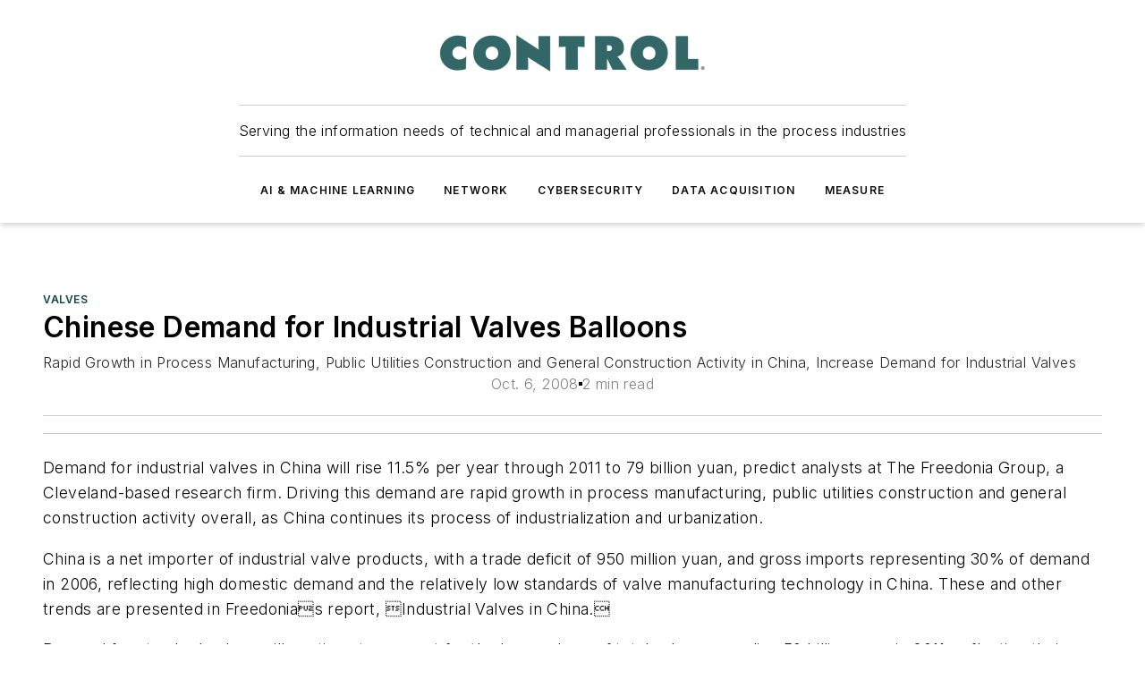

--- FILE ---
content_type: text/html;charset=utf-8
request_url: https://www.controlglobal.com/manipulate/valves/news/11372417/valves-chinese-demand-for-industrial-valves-balloons-control-global
body_size: 66823
content:
<!DOCTYPE html><html  lang="en"><head><meta charset="utf-8"><meta name="viewport" content="width=device-width, initial-scale=1, shrink-to-fit=no"><script type="text/javascript" src="/ruxitagentjs_ICA7NVfqrux_10329260115094557.js" data-dtconfig="rid=RID_-1949005820|rpid=731635048|domain=controlglobal.com|reportUrl=/rb_bf25051xng|app=ea7c4b59f27d43eb|cuc=ll64881i|owasp=1|mel=100000|expw=1|featureHash=ICA7NVfqrux|dpvc=1|lastModification=1769448034484|tp=500,50,0|rdnt=1|uxrgce=1|srbbv=2|agentUri=/ruxitagentjs_ICA7NVfqrux_10329260115094557.js"></script><script type="importmap">{"imports":{"#entry":"/_nuxt/CaHEyuQ-.js"}}</script><title>Valves | Chinese Demand for Industrial Valves Balloons | Control Global | Control Global</title><link href="https://fonts.gstatic.com" rel="preconnect"><link href="https://cdn.cookielaw.org" rel="preconnect"><link href="https://scorpia.graphql.aspire-ebm.com" rel="preconnect"><style type="text/css">
            :root {
              --spacing-unit: 6px;
--spacing: 48px;
--color-line: #CDCDCD;
--color-primary-main: #104646;
--color-primary-container: #165f5f;
--color-on-primary-container: #092727;
--color-secondary-main: #0B1414;
--color-secondary-container: #f5f5f5;
--color-on-secondary-container: #030505;
--color-black: #0d0d0d;
--color-white: #ffffff;
--color-grey: #b2c3ce;
--color-light-grey: #e0e0e0;
--primary-font-family: Inter;
--site-max-width: 1300px;
            }
          </style><style>@media (max-width:760px){.mobile-hidden{display:none!important}}.admin-layout a{color:#3867a6}.admin-layout .vs__dropdown-toggle{background:#fff;border:1px solid #9da4b0}.ebm-layout{overflow-anchor:none;width:100%}</style><style>@media (max-width:760px){.mobile-hidden[data-v-38cf8690]{display:none!important}}.admin-layout a[data-v-38cf8690]{color:#3867a6}.admin-layout .vs__dropdown-toggle[data-v-38cf8690]{background:#fff;border:1px solid #9da4b0}.ebm-page[data-v-38cf8690]{display:flex;flex-direction:column;font-family:Arial}.ebm-page .hasToolbar[data-v-38cf8690]{max-width:calc(100% - 49px)}.ebm-page__layout[data-v-38cf8690]{z-index:2}.ebm-page__layout[data-v-38cf8690],.ebm-page__page[data-v-38cf8690]{flex:1;pointer-events:none;position:relative}.ebm-page__page[data-v-38cf8690]{display:flex;flex-direction:column;z-index:1}.ebm-page__main[data-v-38cf8690]{flex:1;margin:auto;width:100%}.ebm-page__content[data-v-38cf8690]{padding:0;pointer-events:all}@media (min-width:600px){.ebm-page__content[data-v-38cf8690]{padding:"0 10px"}}.ebm-page__reskin-background[data-v-38cf8690]{background-position:top;background-repeat:no-repeat;background-size:cover;height:100%;left:0;overflow:hidden;position:fixed;top:0;width:100%;z-index:0}.ebm-page__reskin-ad[data-v-38cf8690]{padding:1.5rem 0;position:relative;text-align:center;z-index:1}.ebm-page__siteskin-ad[data-v-38cf8690]{margin-top:24px;pointer-events:all;position:fixed;transition:all 125ms;z-index:100}.ebm-page__siteskin-ad__left[data-v-38cf8690]{right:50%}@media (max-width:1636px){.ebm-page__siteskin-ad__left[data-v-38cf8690]{display:none}}.ebm-page__siteskin-ad__right[data-v-38cf8690]{left:50%}@media (max-width:1636px){.ebm-page__siteskin-ad__right[data-v-38cf8690]{display:none}}.ebm-page .ebm-page__primary[data-v-38cf8690]{margin-top:0}.ebm-page .page-content-wrapper[data-v-38cf8690]{margin:auto;width:100%}.ebm-page .load-more[data-v-38cf8690]{padding:10px 0;pointer-events:all;text-align:center;width:100%}.ebm-page .load-more[data-v-38cf8690]>*{margin:auto;padding:0 5px}.ebm-page .load-more .label[data-v-38cf8690]{display:flex;flex-direction:row}.ebm-page .load-more .label[data-v-38cf8690]>*{margin:0 5px}.ebm-page .footer[data-v-38cf8690]{position:relative}.ebm-page .ebm-page__primary[data-v-38cf8690]{margin-top:calc(var(--spacing)/2)}.ebm-page .ebm-page__content[data-v-38cf8690]{display:flex;flex-direction:column;gap:var(--spacing);margin:0!important}.ebm-page .ebm-page__content[data-v-38cf8690]>*{position:relative}.ebm-page .ebm-page__content[data-v-38cf8690]>:after{background-color:var(--color-line);bottom:auto;bottom:calc(var(--spacing)*-.5*1);content:"";height:1px;left:0;position:absolute;right:0}.ebm-page .ebm-page__content[data-v-38cf8690]>:last-child:after{display:none}.ebm-page .page-content-wrapper[data-v-38cf8690]{display:flex;flex-direction:column;gap:var(--spacing);max-width:var(--site-max-width);padding:0 calc(var(--spacing)/2)}@media (min-width:800px){.ebm-page .page-content-wrapper[data-v-38cf8690]{padding:0 var(--spacing)}}.ebm-page .page-content-wrapper[data-v-38cf8690]>*{position:relative}.ebm-page .page-content-wrapper[data-v-38cf8690]>:after{background-color:var(--color-line);bottom:auto;bottom:calc(var(--spacing)*-.5*1);content:"";height:1px;left:0;position:absolute;right:0}.ebm-page .page-content-wrapper[data-v-38cf8690]>:last-child:after{display:none}.ebm-page .load-more[data-v-38cf8690]{padding:0}.ebm-page .secondary-pages .page-content-wrapper[data-v-38cf8690],.ebm-page.full-width .page-content-wrapper[data-v-38cf8690]{max-width:100%!important;padding:0!important}.ebm-page .secondary-pages .ebm-page__primary[data-v-38cf8690],.ebm-page.full-width .ebm-page__primary[data-v-38cf8690]{margin-top:0!important}@media print{.ebm-page__page[data-v-38cf8690]{display:block}}</style><style>@media (max-width:760px){.mobile-hidden[data-v-06639cce]{display:none!important}}.admin-layout a[data-v-06639cce]{color:#3867a6}.admin-layout .vs__dropdown-toggle[data-v-06639cce]{background:#fff;border:1px solid #9da4b0}#header-leaderboard-ad[data-v-06639cce]{align-items:center;display:flex;justify-content:center;padding:1rem}</style><style>html{scroll-padding-top:calc(var(--header-height) + 16px)}</style><style>@media (max-width:760px){.mobile-hidden[data-v-58298b0f]{display:none!important}}.admin-layout a[data-v-58298b0f]{color:#3867a6}.admin-layout .vs__dropdown-toggle[data-v-58298b0f]{background:#fff;border:1px solid #9da4b0}header[data-v-58298b0f]{bottom:0;margin:auto;position:sticky;top:0;transition:top .5s cubic-bezier(.645,.045,.355,1);z-index:50}header .reskin-ad[data-v-58298b0f]{padding:1.5rem 0;text-align:center}.navbar[data-v-58298b0f]{background-color:#fff;box-shadow:0 3px 6px #00000029;left:0;opacity:1;padding-bottom:2rem;padding-top:2rem;right:0}.navbar .content[data-v-58298b0f]{margin:auto;max-width:var(--site-max-width);padding:0 calc(var(--spacing)/2)}@media (min-width:800px){.navbar .content[data-v-58298b0f]{padding:0 var(--spacing)}}.top-navbar[data-v-58298b0f]{align-items:center;display:flex;justify-content:space-between}@media (max-width:900px){.logo[data-v-58298b0f]{flex-grow:1}.logo img[data-v-58298b0f]{max-width:180px}}@media (max-width:450px){.logo img[data-v-58298b0f]{max-width:140px}}@media (max-width:370px){.logo img[data-v-58298b0f]{max-width:120px}}@media (max-width:350px){.logo img[data-v-58298b0f]{max-width:100px}}.bottom-navbar[data-v-58298b0f]{max-height:100px;overflow:visible;transition:all .15s cubic-bezier(.86,0,.07,1)}.bottom-navbar.hidden[data-v-58298b0f]{max-height:0;overflow:hidden;transform:scale(0)}.actions[data-v-58298b0f]{align-items:center;-moz-column-gap:.5rem;column-gap:.5rem;display:flex;flex-basis:0;flex-grow:1}@media (max-width:900px){.actions[data-v-58298b0f]{flex-basis:auto;flex-grow:0}}.actions.left[data-v-58298b0f]{justify-content:left}.actions.right[data-v-58298b0f]{-moz-column-gap:0;column-gap:0;justify-content:right}.actions .login-container[data-v-58298b0f]{display:flex;gap:16px}@media (max-width:900px){.actions .login-container[data-v-58298b0f]{gap:8px}}@media (max-width:450px){.actions .login-container[data-v-58298b0f]{gap:4px}}@media (max-width:900px){.search-icon[data-v-58298b0f]{display:none}}.cta[data-v-58298b0f]{border-bottom:1px solid var(--color-line);border-top:1px solid var(--color-line);margin:1.5rem auto auto;width:-moz-fit-content;width:fit-content}@media (max-width:900px){.cta[data-v-58298b0f]{display:none}}.sub-menu[data-v-58298b0f]{align-items:center;display:flex;justify-content:center;list-style:none;margin-top:1.5rem;padding:0;white-space:nowrap}@media (max-width:1000px){.sub-menu[data-v-58298b0f]{display:none}}.sub-menu-item[data-v-58298b0f]{margin-left:1rem;margin-right:1rem}.menu-item[data-v-58298b0f],.sub-menu-link[data-v-58298b0f]{color:var(--color-black);font-size:.75rem;font-weight:600;letter-spacing:.1em;text-transform:uppercase}.popover-menu[data-v-58298b0f]{align-items:flex-start;background-color:#fff;box-shadow:0 3px 6px #00000029;display:flex;flex-direction:column;justify-content:left;padding:1.5rem;text-align:left;width:200px}.popover-menu .menu-item[data-v-58298b0f]{align-items:center;display:flex;margin-bottom:1rem}.popover-menu .menu-item .icon[data-v-58298b0f]{margin-right:1rem}</style><style>@media (max-width:760px){.mobile-hidden{display:none!important}}.admin-layout a{color:#3867a6}.admin-layout .vs__dropdown-toggle{background:#fff;border:1px solid #9da4b0}.ebm-icon{cursor:pointer}.ebm-icon .tooltip-wrapper{display:block}.ebm-icon.disabled{cursor:not-allowed}.ebm-icon.arrowUp{margin-top:3px}.ebm-icon.arrowDown{margin-top:-5px;transform:rotate(180deg)}.ebm-icon.loading{animation-duration:2s;animation-iteration-count:infinite;animation-name:spin;animation-timing-function:linear}.ebm-icon.label{align-items:center;display:flex;flex-direction:column;font-size:.8em;justify-content:center;padding:0 5px}@keyframes spin{0%{transform:rotate(0)}to{transform:rotate(1turn)}}.ebm-icon .icon,.ebm-icon svg{display:block}</style><style>@media (max-width:760px){.mobile-hidden{display:none!important}}.admin-layout a{color:#3867a6}.admin-layout .vs__dropdown-toggle{background:#fff;border:1px solid #9da4b0}.ebm-mega-menu{background-color:var(--color-black);color:#fff;container-type:inline-size;display:none;height:100%;left:0;opacity:0;overflow:auto;position:fixed;text-align:center;top:0;transition-behavior:allow-discrete;transition-duration:.3s;transition-property:overlay display opacity;width:100%}.ebm-mega-menu.cms-user-logged-in{left:49px;width:calc(100% - 49px)}.ebm-mega-menu.open{display:block;opacity:1}@starting-style{.ebm-mega-menu.open{opacity:0}}@container (max-width: 750px){.ebm-mega-menu .mega-menu-header{display:flex}}.ebm-mega-menu .mega-menu-header .icon{margin-left:30px;margin-top:40px;width:24px}.ebm-mega-menu .mega-menu-header .logo{height:35px;max-width:100%}@container (min-width: 750px){.ebm-mega-menu .mega-menu-header .logo{height:50px;margin-bottom:30px}}@container (max-width: 750px){.ebm-mega-menu .mega-menu-header .logo{margin-top:20px}.ebm-mega-menu .mega-menu-header .logo img{height:auto;margin-left:5px;max-width:140px}}.ebm-mega-menu .mega-menu-container{margin:auto}@container (min-width: 750px){.ebm-mega-menu .mega-menu-container{max-width:850px;width:100%}}.ebm-mega-menu .mega-menu-container .search-field{padding-bottom:50px}@container (max-width: 900px){.ebm-mega-menu .mega-menu-container .search-field{margin-left:calc(var(--spacing)/2);margin-right:calc(var(--spacing)/2)}}.ebm-mega-menu .mega-menu-container .nav-links{display:grid;gap:calc(var(--spacing)/2);grid-template-columns:1fr;position:relative}.ebm-mega-menu .mega-menu-container .nav-links:after{background-color:var(--color-line);bottom:auto;bottom:calc(var(--spacing)*-.5*1);content:"";height:1px;left:0;position:absolute;right:0}.ebm-mega-menu .mega-menu-container .nav-links:last-child:after{display:none}@container (max-width: 900px){.ebm-mega-menu .mega-menu-container .nav-links{margin-left:calc(var(--spacing)/2);margin-right:calc(var(--spacing)/2)}}@container (min-width: 750px){.ebm-mega-menu .mega-menu-container .nav-links{gap:calc(var(--spacing)*2);grid-template-columns:1fr 1fr 1fr;padding-bottom:var(--spacing)}}.ebm-mega-menu .mega-menu-container .nav-links .section{display:flex;flex-direction:column;font-weight:400;list-style:none;text-align:center}@container (max-width: 750px){.ebm-mega-menu .mega-menu-container .nav-links .section{gap:5px;padding-top:30px;position:relative}.ebm-mega-menu .mega-menu-container .nav-links .section:after{background-color:var(--color-line);bottom:auto;bottom:calc(var(--spacing)*-.5*1);content:"";height:1px;left:0;position:absolute;right:0}.ebm-mega-menu .mega-menu-container .nav-links .section:last-child:after{display:none}.ebm-mega-menu .mega-menu-container .nav-links .section:first-child{padding-top:15px}}@container (min-width: 750px){.ebm-mega-menu .mega-menu-container .nav-links .section{border-bottom:none;font-size:1.25rem;gap:16px;position:relative;text-align:left}.ebm-mega-menu .mega-menu-container .nav-links .section:after{background-color:var(--color-line);bottom:0;content:"";height:100%;left:auto;position:absolute;right:calc(var(--spacing)*-.5*2);top:0;width:1px}.ebm-mega-menu .mega-menu-container .nav-links .section:last-child:after{display:none}}.ebm-mega-menu .mega-menu-container .nav-links .section a{color:#fff}.ebm-mega-menu .mega-menu-container .nav-links .section .title{font-size:.75rem;font-weight:400;text-transform:uppercase}.ebm-mega-menu .mega-menu-container .affiliate-links{display:flex;justify-content:center;margin-top:var(--spacing);padding:calc(var(--spacing)*.5);position:relative}.ebm-mega-menu .mega-menu-container .affiliate-links:after{background-color:var(--color-line);bottom:auto;bottom:calc(var(--spacing)*-.5*1);content:"";height:1px;left:0;position:absolute;right:0}.ebm-mega-menu .mega-menu-container .affiliate-links:last-child:after{display:none}.ebm-mega-menu .mega-menu-container .affiliate-links .ebm-affiliated-brands-direction{flex-direction:column;gap:calc(var(--spacing)*.5)}.ebm-mega-menu .mega-menu-container .social-links{align-items:center;display:flex;flex-direction:column;font-size:.75rem;justify-content:center;margin-top:var(--spacing);padding:calc(var(--spacing)*.5);text-transform:uppercase}.ebm-mega-menu .mega-menu-container .social-links .socials{gap:16px;margin:16px 16px 24px}</style><style>@media (max-width:760px){.mobile-hidden{display:none!important}}.admin-layout a{color:#3867a6}.admin-layout .vs__dropdown-toggle{background:#fff;border:1px solid #9da4b0}.ebm-search-field{container-type:inline-size;position:relative}.ebm-search-field .input{padding:10px 0;position:relative;width:100%}.ebm-search-field .input .icon{bottom:0;height:24px;margin:auto;position:absolute;right:.5rem;top:0}.ebm-search-field .input .clear-icon{bottom:0;height:24px;margin:auto;position:absolute;right:2.5rem;top:0}.ebm-search-field .input input{background-color:var(--c4e26338);border:1px solid var(--7798abdd);border-radius:5px;color:var(--0c12ecfc);font-size:1em;padding:1rem 8px 1rem 20px;width:100%}.ebm-search-field .sponsor-container{align-items:center;display:flex;font-size:.5rem;gap:5px;height:24px;margin:auto;position:absolute;right:10%;top:20%}@container (max-width: 750px){.ebm-search-field .sponsor-container{justify-content:flex-end;padding:10px 15px 0 0;position:static}}.ebm-search-field input[type=search]::-webkit-search-cancel-button,.ebm-search-field input[type=search]::-webkit-search-decoration{-webkit-appearance:none;appearance:none}</style><style>@media (max-width:760px){.mobile-hidden[data-v-3823c912]{display:none!important}}.admin-layout a[data-v-3823c912]{color:#3867a6}.admin-layout .vs__dropdown-toggle[data-v-3823c912]{background:#fff;border:1px solid #9da4b0}.ebm-affiliated-brands[data-v-3823c912]{display:flex;flex-direction:row;font-size:.75rem}.ebm-affiliated-brands__label[data-v-3823c912]{display:block;padding:0 calc(var(--spacing)/2)}.ebm-affiliated-brands__links[data-v-3823c912]{display:flex;flex-direction:row;flex-wrap:wrap;justify-content:center}.ebm-affiliated-brands__links>div[data-v-3823c912]{padding:0 calc(var(--spacing)/4)}.ebm-affiliated-brands__links>div a[data-v-3823c912]{color:var(--link-color);font-weight:600}</style><style>@media (max-width:760px){.mobile-hidden[data-v-8e92f456]{display:none!important}}.admin-layout a[data-v-8e92f456]{color:#3867a6}.admin-layout .vs__dropdown-toggle[data-v-8e92f456]{background:#fff;border:1px solid #9da4b0}.ebm-socials[data-v-8e92f456]{display:flex;flex-wrap:wrap}.ebm-socials__icon[data-v-8e92f456]{cursor:pointer;margin-right:7px;text-decoration:none}.ebm-socials .text[data-v-8e92f456]{height:0;overflow:hidden;text-indent:-9999px}</style><style>@media (max-width:760px){.mobile-hidden{display:none!important}}.admin-layout a{color:#3867a6}.admin-layout .vs__dropdown-toggle{background:#fff;border:1px solid #9da4b0}.ebm-ad-target__outer{display:flex;height:auto;justify-content:center;max-width:100%;width:100%}.ebm-ad-target__inner{align-items:center;display:flex}.ebm-ad-target img{max-width:100%}.ebm-ad-target iframe{box-shadow:0 .125rem .25rem #00000013}</style><style>@media (max-width:760px){.mobile-hidden[data-v-4c12f864]{display:none!important}}.admin-layout a[data-v-4c12f864]{color:#3867a6}.admin-layout .vs__dropdown-toggle[data-v-4c12f864]{background:#fff;border:1px solid #9da4b0}#sticky-bottom-ad[data-v-4c12f864]{align-items:center;background:#000000bf;display:flex;justify-content:center;left:0;padding:8px;position:fixed;right:0;z-index:999}#sticky-bottom-ad .close-button[data-v-4c12f864]{background:none;border:0;color:#fff;cursor:pointer;font-weight:900;margin:8px;position:absolute;right:0;top:0}.slide-up-enter[data-v-4c12f864],.slide-up-leave-to[data-v-4c12f864]{opacity:0;transform:translateY(200px)}.slide-up-enter-active[data-v-4c12f864]{transition:all .25s ease-out}.slide-up-leave-active[data-v-4c12f864]{transition:all .25s ease-in}</style><style>@media (max-width:760px){.mobile-hidden[data-v-0622f0e1]{display:none!important}}.admin-layout a[data-v-0622f0e1]{color:#3867a6}.admin-layout .vs__dropdown-toggle[data-v-0622f0e1]{background:#fff;border:1px solid #9da4b0}.grid[data-v-0622f0e1]{container-type:inline-size;margin:auto}.grid .grid-row[data-v-0622f0e1]{position:relative}.grid .grid-row[data-v-0622f0e1]:after{background-color:var(--color-line);bottom:auto;bottom:calc(var(--spacing)*-.5*1);content:"";height:1px;left:0;position:absolute;right:0}.grid .grid-row.hide-bottom-border[data-v-0622f0e1]:after,.grid .grid-row[data-v-0622f0e1]:last-child:after{display:none}@container (width >= 750px){.grid .grid-row.mobile-only[data-v-0622f0e1]{display:none}}@container (width < 750px){.grid .grid-row.exclude-mobile[data-v-0622f0e1]{display:none}}</style><style>@media (max-width:760px){.mobile-hidden[data-v-840eddae]{display:none!important}}.admin-layout a[data-v-840eddae]{color:#3867a6}.admin-layout .vs__dropdown-toggle[data-v-840eddae]{background:#fff;border:1px solid #9da4b0}.web-row[data-v-840eddae]{container-type:inline-size}.web-row .row[data-v-840eddae]{--col-size:calc(50% - var(--spacing)*1/2);display:grid;padding-bottom:0ver;padding-top:0;width:100%}@media (min-width:750px){.web-row .row[data-v-840eddae]{padding-left:0;padding-right:0}}@media (min-width:500px){.web-row .row.restricted[data-v-840eddae]{margin:auto;max-width:66%}}.web-row .row .column-wrapper[data-v-840eddae]{display:flex;order:0;width:100%}.web-row .row.largest_first.layout1_2 .column-wrapper[data-v-840eddae]:nth-child(2),.web-row .row.largest_first.layout1_2_1 .column-wrapper[data-v-840eddae]:nth-child(2),.web-row .row.largest_first.layout1_3 .column-wrapper[data-v-840eddae]:nth-child(2){order:-1}@container (min-width: 750px){.web-row .row.layout1_1[data-v-840eddae]{display:grid;grid-template-columns:minmax(0,1fr) minmax(0,1fr)}.web-row .row.layout1_1 .column-wrapper[data-v-840eddae]{position:relative}.web-row .row.layout1_1 .column-wrapper[data-v-840eddae]:after{background-color:var(--color-line);bottom:0;content:"";height:100%;left:auto;position:absolute;right:calc(var(--spacing)*-.5*1);top:0;width:1px}.web-row .row.layout1_1 .column-wrapper[data-v-840eddae]:last-child:after{display:none}.web-row .row.layout1_2[data-v-840eddae]{display:grid;grid-template-columns:minmax(0,var(--col-size)) minmax(0,var(--col-size))}.web-row .row.layout1_2 .column-wrapper[data-v-840eddae]{position:relative}.web-row .row.layout1_2 .column-wrapper[data-v-840eddae]:after{background-color:var(--color-line);bottom:0;content:"";height:100%;left:auto;position:absolute;right:calc(var(--spacing)*-.5*1);top:0;width:1px}.web-row .row.layout1_2 .column-wrapper[data-v-840eddae]:last-child:after{display:none}.web-row .row.layout1_2 .column-wrapper[data-v-840eddae]:nth-child(2){order:0!important}}@container (min-width: 1050px){.web-row .row.layout1_2[data-v-840eddae]{--col-size:calc(33.33333% - var(--spacing)*2/3);grid-template-columns:var(--col-size) calc(var(--col-size)*2 + var(--spacing))}}@container (min-width: 750px){.web-row .row.layout2_1[data-v-840eddae]{display:grid;grid-template-columns:minmax(0,var(--col-size)) minmax(0,var(--col-size))}.web-row .row.layout2_1 .column-wrapper[data-v-840eddae]{position:relative}.web-row .row.layout2_1 .column-wrapper[data-v-840eddae]:after{background-color:var(--color-line);bottom:0;content:"";height:100%;left:auto;position:absolute;right:calc(var(--spacing)*-.5*1);top:0;width:1px}.web-row .row.layout2_1 .column-wrapper[data-v-840eddae]:last-child:after{display:none}}@container (min-width: 1050px){.web-row .row.layout2_1[data-v-840eddae]{--col-size:calc(33.33333% - var(--spacing)*2/3);grid-template-columns:calc(var(--col-size)*2 + var(--spacing)) var(--col-size)}}@container (min-width: 1100px){.web-row .row.layout1_1_1[data-v-840eddae]{--col-size:calc(33.33333% - var(--spacing)*2/3);display:grid;grid-template-columns:minmax(0,var(--col-size)) minmax(0,var(--col-size)) minmax(0,var(--col-size))}.web-row .row.layout1_1_1 .column-wrapper[data-v-840eddae]{position:relative}.web-row .row.layout1_1_1 .column-wrapper[data-v-840eddae]:after{background-color:var(--color-line);bottom:0;content:"";height:100%;left:auto;position:absolute;right:calc(var(--spacing)*-.5*1);top:0;width:1px}.web-row .row.layout1_1_1 .column-wrapper[data-v-840eddae]:last-child:after{display:none}}</style><style>@media (max-width:760px){.mobile-hidden{display:none!important}}.admin-layout a{color:#3867a6}.admin-layout .vs__dropdown-toggle{background:#fff;border:1px solid #9da4b0}.web-grid-title{align-items:center;container-type:inline-size;font-family:var(--primary-font-family);margin-bottom:calc(var(--spacing)/2);max-width:100%;width:100%}.web-grid-title .title{display:flex;flex:1 0 auto;font-size:1.9rem;font-weight:600;gap:var(--spacing-unit);letter-spacing:-.01em;line-height:40px;max-width:100%;overflow:hidden;text-overflow:ellipsis}.web-grid-title .title .grid-title-image-icon{height:23px;margin-top:8px}.web-grid-title.has-link .title{max-width:calc(100% - 100px)}.web-grid-title .divider{background-color:var(--color-line);height:1px;width:100%}.web-grid-title .view-more{color:var(--color-primary-main);cursor:primary;flex:0 1 auto;font-size:.75rem;font-weight:600;letter-spacing:.05em;line-height:18px;text-transform:uppercase;white-space:nowrap}@container (max-width: 500px){.web-grid-title .view-more{display:none}}.web-grid-title.primary{display:flex;gap:5px}.web-grid-title.primary .topbar,.web-grid-title.secondary .divider,.web-grid-title.secondary .view-more{display:none}.web-grid-title.secondary .topbar{background-color:var(--color-primary-main);height:8px;margin-bottom:calc(var(--spacing)/3);width:80px}</style><style>@media (max-width:760px){.mobile-hidden[data-v-2e2a3563]{display:none!important}}.admin-layout a[data-v-2e2a3563]{color:#3867a6}.admin-layout .vs__dropdown-toggle[data-v-2e2a3563]{background:#fff;border:1px solid #9da4b0}.column[data-v-2e2a3563]{align-items:stretch;display:flex;flex-wrap:wrap;height:100%;position:relative}.column[data-v-2e2a3563],.column .standard-blocks[data-v-2e2a3563],.column .sticky-blocks[data-v-2e2a3563]{width:100%}.column.block-align-center[data-v-2e2a3563]{align-items:center;justify-content:center}.column.block-align-top[data-v-2e2a3563]{align-items:top;flex-direction:column}.column.block-align-sticky[data-v-2e2a3563]{align-items:start;display:block;justify-content:center}.column.block-align-equalize[data-v-2e2a3563]{align-items:stretch}.column .sticky-blocks.has-standard[data-v-2e2a3563]{margin-top:var(--spacing)}.column .block-wrapper[data-v-2e2a3563]{max-width:100%;position:relative}.column .block-wrapper[data-v-2e2a3563]:after{background-color:var(--color-line);bottom:auto;bottom:calc(var(--spacing)*-.5*1);content:"";height:1px;left:0;position:absolute;right:0}.column .block-wrapper.hide-bottom-border[data-v-2e2a3563]:after,.column .block-wrapper[data-v-2e2a3563]:last-child:after,.column .standard-blocks:not(.has-sticky) .block-wrapper[data-v-2e2a3563]:last-child:after,.column .sticky-blocks .block-wrapper[data-v-2e2a3563]:last-child:after{display:none}@media print{.column[data-v-2e2a3563]{height:auto}}</style><style>@media (max-width:760px){.mobile-hidden[data-v-a4efc542]{display:none!important}}.admin-layout a[data-v-a4efc542]{color:#3867a6}.admin-layout .vs__dropdown-toggle[data-v-a4efc542]{background:#fff;border:1px solid #9da4b0}.block[data-v-a4efc542]{display:flex;flex-direction:column;overflow:visible;width:100%}.block .block-title[data-v-a4efc542]{margin-bottom:calc(var(--spacing)/2)}.block .above-cta[data-v-a4efc542]{height:100%}.block .title[data-v-a4efc542]{font-size:1rem;line-height:1rem;text-transform:uppercase}.block .title a[data-v-a4efc542]{color:inherit;text-decoration:none}.block .title a[data-v-a4efc542]:hover{text-decoration:underline}.block .title template[data-v-a4efc542]{display:inline-block}.block .content[data-v-a4efc542]{display:flex;width:100%}.block .cta[data-v-a4efc542]{align-items:center;display:flex;flex-direction:column;font-size:1rem;gap:calc(var(--spacing)/2);justify-content:space-between}@container (width > 500px){.block .cta[data-v-a4efc542]{flex-direction:row}}</style><style>@media (max-width:760px){.mobile-hidden[data-v-3dec0756]{display:none!important}}.admin-layout a[data-v-3dec0756]{color:#3867a6}.admin-layout .vs__dropdown-toggle[data-v-3dec0756]{background:#fff;border:1px solid #9da4b0}.ebm-button-wrapper[data-v-3dec0756]{display:inline-block}.ebm-button-wrapper .ebm-button[data-v-3dec0756]{border:1px solid;border-radius:.1rem;cursor:pointer;display:block;font-weight:600;outline:none;text-transform:uppercase;width:100%}.ebm-button-wrapper .ebm-button .content[data-v-3dec0756]{align-items:center;display:flex;gap:var(--spacing-unit);justify-content:center}.ebm-button-wrapper .ebm-button .content.icon-right[data-v-3dec0756]{flex-direction:row-reverse}.ebm-button-wrapper .ebm-button[data-v-3dec0756]:focus,.ebm-button-wrapper .ebm-button[data-v-3dec0756]:hover{box-shadow:0 0 .1rem #3e5d8580;filter:contrast(125%)}.ebm-button-wrapper .ebm-button[data-v-3dec0756]:active{box-shadow:0 0 .3rem #1c417280}.ebm-button-wrapper .ebm-button[data-v-3dec0756]:active:after{height:200px;width:200px}.ebm-button-wrapper .ebm-button--small[data-v-3dec0756]{font-size:.75rem;padding:.2rem .4rem}.ebm-button-wrapper .ebm-button--medium[data-v-3dec0756]{font-size:.75rem;padding:.3rem .6rem}.ebm-button-wrapper .ebm-button--large[data-v-3dec0756]{font-size:.75rem;line-height:1.25rem;padding:.5rem 1rem}@media (max-width:450px){.ebm-button-wrapper .ebm-button--large[data-v-3dec0756]{padding:.5rem}}.ebm-button-wrapper .ebm-button--fullWidth[data-v-3dec0756]{font-size:1.15rem;margin:0 auto;padding:.5rem 1rem;width:100%}.ebm-button-wrapper.primary .ebm-button[data-v-3dec0756],.ebm-button-wrapper.solid .ebm-button[data-v-3dec0756]{background-color:var(--button-accent-color);border-color:var(--button-accent-color);color:var(--button-text-color)}.ebm-button-wrapper.primary .ebm-button[data-v-3dec0756]:hover,.ebm-button-wrapper.solid .ebm-button[data-v-3dec0756]:hover{text-decoration:underline}.ebm-button-wrapper.hollow .ebm-button[data-v-3dec0756]{background-color:transparent;background-color:#fff;border:1px solid var(--button-accent-color);color:var(--button-accent-color)}.ebm-button-wrapper.hollow .ebm-button[data-v-3dec0756]:hover{text-decoration:underline}.ebm-button-wrapper.borderless .ebm-button[data-v-3dec0756]{background-color:transparent;border-color:transparent;color:var(--button-accent-color)}.ebm-button-wrapper.borderless .ebm-button[data-v-3dec0756]:hover{background-color:var(--button-accent-color);color:#fff;text-decoration:underline}.ebm-button-wrapper .ebm-button[data-v-3dec0756]{transition:all .15s ease-in-out}</style><style>@media (max-width:760px){.mobile-hidden{display:none!important}}.admin-layout a{color:#3867a6}.admin-layout .vs__dropdown-toggle{background:#fff;border:1px solid #9da4b0}.web-footer-new{display:flex;font-size:1rem;font-weight:400;justify-content:center;padding-bottom:calc(var(--spacing)/2);pointer-events:all;width:100%}.web-footer-new a{color:var(--link-color)}.web-footer-new .container{display:flex;justify-content:center;width:100%}.web-footer-new .container .container-wrapper{display:flex;flex-direction:column;gap:var(--spacing);width:100%}@media (min-width:800px){.web-footer-new .container{flex-direction:row}}.web-footer-new .container .row{position:relative;width:100%}.web-footer-new .container .row:after{background-color:var(--color-line);bottom:auto;bottom:calc(var(--spacing)*-.5*1);content:"";height:1px;left:0;position:absolute;right:0}.web-footer-new .container .row:last-child:after{display:none}.web-footer-new .container .row.full-width{justify-items:center}.web-footer-new .container .column-wrapper{display:grid;gap:var(--spacing);grid-template-columns:1fr}.web-footer-new .container .column-wrapper.full-width{max-width:var(--site-max-width)!important;padding:0 calc(var(--spacing)*1.5);width:100%}.web-footer-new .container .column-wrapper .col{align-items:center;display:flex;flex-direction:column;gap:calc(var(--spacing)/4);justify-content:center;margin:0 auto;max-width:80%;position:relative;text-align:center}.web-footer-new .container .column-wrapper .col:after{background-color:var(--color-line);bottom:auto;bottom:calc(var(--spacing)*-.5*1);content:"";height:1px;left:0;position:absolute;right:0}.web-footer-new .container .column-wrapper .col:last-child:after{display:none}.web-footer-new .container .column-wrapper .col.valign-middle{align-self:center}@media (min-width:800px){.web-footer-new .container .column-wrapper{align-items:start;gap:var(--spacing)}.web-footer-new .container .column-wrapper.cols1_1_1{grid-template-columns:1fr 1fr 1fr}.web-footer-new .container .column-wrapper.cols1_1{grid-template-columns:1fr 1fr}.web-footer-new .container .column-wrapper .col{align-items:start;max-width:100%;position:relative;text-align:left}.web-footer-new .container .column-wrapper .col:after{background-color:var(--color-line);bottom:0;content:"";height:100%;left:auto;position:absolute;right:calc(var(--spacing)*-.5*1);top:0;width:1px}.web-footer-new .container .column-wrapper .col:last-child:after{display:none}}.web-footer-new .corporatelogo{align-self:center;filter:brightness(0);height:auto;margin-right:var(--spacing-unit);width:100px}.web-footer-new .menu-copyright{align-items:center;display:flex;flex-direction:column;gap:calc(var(--spacing)/2)}.web-footer-new .menu-copyright.full-width{max-width:var(--site-max-width);padding:0 calc(var(--spacing)*1.5);width:100%}.web-footer-new .menu-copyright .links{display:flex;font-size:.75rem;gap:calc(var(--spacing)/4);list-style:none;margin:0;padding:0}.web-footer-new .menu-copyright .copyright{display:flex;flex-direction:row;flex-wrap:wrap;font-size:.8em;justify-content:center}@media (min-width:800px){.web-footer-new .menu-copyright{flex-direction:row;justify-content:space-between}}.web-footer-new .blocktitle{color:#000;font-size:1.1rem;font-weight:600;width:100%}.web-footer-new .web-affiliated-brands-direction{flex-direction:column}@media (min-width:800px){.web-footer-new .web-affiliated-brands-direction{flex-direction:row}}</style><style>@media (max-width:760px){.mobile-hidden{display:none!important}}.admin-layout a{color:#3867a6}.admin-layout .vs__dropdown-toggle{background:#fff;border:1px solid #9da4b0}.ebm-web-subscribe-wrapper{display:flex;flex-direction:column;height:100%;overflow:auto}.ebm-web-subscribe-content{height:100%;overflow:auto;padding:calc(var(--spacing)*.5) var(--spacing)}@container (max-width: 750px){.ebm-web-subscribe-content{padding-bottom:100%}}.ebm-web-subscribe-content .web-subscribe-header .web-subscribe-title{align-items:center;display:flex;gap:var(--spacing);justify-content:space-between;line-height:normal}.ebm-web-subscribe-content .web-subscribe-header .web-subscribe-title .close-button{align-items:center;cursor:pointer;display:flex;font-size:.75rem;font-weight:600;text-transform:uppercase}.ebm-web-subscribe-content .web-subscribe-header .web-subscribe-subtext{padding-bottom:var(--spacing)}.ebm-web-subscribe-content .web-subscribe-header .newsletter-items{display:grid;gap:10px;grid-template-columns:1fr 1fr}@container (max-width: 750px){.ebm-web-subscribe-content .web-subscribe-header .newsletter-items{grid-template-columns:1fr}}.ebm-web-subscribe-content .web-subscribe-header .newsletter-items .newsletter-item{border:1px solid var(--color-line);display:flex;flex-direction:row;flex-direction:column;gap:1rem;padding:1rem}.ebm-web-subscribe-content .web-subscribe-header .newsletter-items .newsletter-item .newsletter-title{display:flex;font-size:1.25rem;font-weight:600;justify-content:space-between;letter-spacing:-.01em;line-height:25px}.ebm-web-subscribe-content .web-subscribe-header .newsletter-items .newsletter-item .newsletter-description{font-size:1rem;font-weight:400;letter-spacing:.0125em;line-height:24px}.web-subscribe-footer{background-color:#fff;box-shadow:0 4px 16px #00000040;width:100%}.web-subscribe-footer .subscribe-footer-wrapper{padding:var(--spacing)!important}.web-subscribe-footer .subscribe-footer-wrapper .user-info-container{align-items:center;display:flex;justify-content:space-between;padding-bottom:calc(var(--spacing)*.5)}.web-subscribe-footer .subscribe-footer-wrapper .user-info-container .nl-user-info{align-items:center;display:flex;gap:10px}.web-subscribe-footer .subscribe-footer-wrapper .subscribe-login-container .nl-selected{font-size:1.25rem;font-weight:600;margin-bottom:10px}.web-subscribe-footer .subscribe-footer-wrapper .subscribe-login-container .form-fields-setup{display:flex;gap:calc(var(--spacing)*.125);padding-top:calc(var(--spacing)*.5)}@container (max-width: 1050px){.web-subscribe-footer .subscribe-footer-wrapper .subscribe-login-container .form-fields-setup{display:block}}.web-subscribe-footer .subscribe-footer-wrapper .subscribe-login-container .form-fields-setup .web-form-fields{z-index:100}.web-subscribe-footer .subscribe-footer-wrapper .subscribe-login-container .form-fields-setup .web-form-fields .field-label{font-size:.75rem}.web-subscribe-footer .subscribe-footer-wrapper .subscribe-login-container .form-fields-setup .form{display:flex;gap:calc(var(--spacing)*.125)}@container (max-width: 750px){.web-subscribe-footer .subscribe-footer-wrapper .subscribe-login-container .form-fields-setup .form{flex-direction:column;padding-bottom:calc(var(--spacing)*.5)}}.web-subscribe-footer .subscribe-footer-wrapper .subscribe-login-container .form-fields-setup .form .vs__dropdown-menu{max-height:8rem}@container (max-width: 750px){.web-subscribe-footer .subscribe-footer-wrapper .subscribe-login-container .form-fields-setup .form .vs__dropdown-menu{max-height:4rem}}.web-subscribe-footer .subscribe-footer-wrapper .subscribe-login-container .form-fields-setup .subscribe-button{margin-top:calc(var(--spacing)*.5);width:20%}@container (max-width: 1050px){.web-subscribe-footer .subscribe-footer-wrapper .subscribe-login-container .form-fields-setup .subscribe-button{width:100%}}.web-subscribe-footer .subscribe-footer-wrapper .subscribe-login-container .form-fields-setup .subscribe-button .ebm-button{height:3rem}.web-subscribe-footer .subscribe-footer-wrapper .subscribe-login-container .compliance-field{font-size:.75rem;line-height:18px;z-index:-1}.web-subscribe-footer .subscribe-footer-wrapper a{color:#000;text-decoration:underline}.web-subscribe-footer .subscribe-footer-wrapper .subscribe-consent{font-size:.75rem;letter-spacing:.025em;line-height:18px;padding:5px 0}.web-subscribe-footer .subscribe-footer-wrapper .account-check{padding-top:calc(var(--spacing)*.25)}</style><style>@media (max-width:760px){.mobile-hidden{display:none!important}}.admin-layout a{color:#3867a6}.admin-layout .vs__dropdown-toggle{background:#fff;border:1px solid #9da4b0}.ebm-web-pane{container-type:inline-size;height:100%;pointer-events:all;position:fixed;right:0;top:0;width:100%;z-index:100}.ebm-web-pane.hidden{pointer-events:none}.ebm-web-pane.hidden .web-pane-mask{opacity:0}.ebm-web-pane.hidden .contents{max-width:0}.ebm-web-pane .web-pane-mask{background-color:#000;display:table;height:100%;opacity:.8;padding:16px;transition:all .3s ease;width:100%}.ebm-web-pane .contents{background-color:#fff;bottom:0;max-width:1072px;position:absolute;right:0;top:0;transition:all .3s ease;width:100%}.ebm-web-pane .contents.cms-user-logged-in{width:calc(100% - 49px)}.ebm-web-pane .contents .close-icon{cursor:pointer;display:flex;justify-content:flex-end;margin:10px}</style><style>@media (max-width:760px){.mobile-hidden{display:none!important}}.admin-layout a{color:#3867a6}.admin-layout .vs__dropdown-toggle{background:#fff;border:1px solid #9da4b0}.gam-slot-builder{min-width:300px;width:100%}.gam-slot-builder iframe{max-width:100%;overflow:hidden}</style><style>@media (max-width:760px){.mobile-hidden{display:none!important}}.admin-layout a{color:#3867a6}.admin-layout .vs__dropdown-toggle{background:#fff;border:1px solid #9da4b0}.web-content-title-new{display:flex;flex-direction:column;gap:calc(var(--spacing));width:100%}.web-content-title-new>*{position:relative}.web-content-title-new>:after{background-color:var(--color-line);bottom:auto;bottom:calc(var(--spacing)*-.5*1);content:"";height:1px;left:0;position:absolute;right:0}.web-content-title-new>:last-child:after{display:none}.web-content-title-new .above-line{container-type:inline-size;display:flex;flex-direction:column;gap:calc(var(--spacing)/2)}.web-content-title-new .above-line .section-wrapper{display:flex;gap:calc(var(--spacing)/4)}.web-content-title-new .above-line .section-wrapper.center{margin-left:auto;margin-right:auto}.web-content-title-new .above-line .sponsored-label{color:var(--color-primary-main);font-size:.75rem;font-weight:600;letter-spacing:.05rem;text-transform:uppercase}.web-content-title-new .above-line .section{font-size:.75rem;font-weight:600;letter-spacing:.05em;text-transform:uppercase}.web-content-title-new .above-line .event-info{display:flex;flex-direction:column;font-size:.9rem;gap:calc(var(--spacing)/2)}.web-content-title-new .above-line .event-info .column{display:flex;flex-direction:column;font-size:.9rem;gap:calc(var(--spacing)/4);width:100%}.web-content-title-new .above-line .event-info .column .content{display:flex;gap:calc(var(--spacing)/4)}.web-content-title-new .above-line .event-info .column label{flex:0 0 80px;font-weight:600}.web-content-title-new .above-line .event-info>*{position:relative}.web-content-title-new .above-line .event-info>:after{background-color:var(--color-line);bottom:0;content:"";height:100%;left:auto;position:absolute;right:calc(var(--spacing)*-.5*1);top:0;width:1px}.web-content-title-new .above-line .event-info>:last-child:after{display:none}@container (min-width: 600px){.web-content-title-new .above-line .event-info{align-items:center;flex-direction:row;gap:calc(var(--spacing))}.web-content-title-new .above-line .event-info>*{position:relative}.web-content-title-new .above-line .event-info>:after{background-color:var(--color-line);bottom:0;content:"";height:100%;left:auto;position:absolute;right:calc(var(--spacing)*-.5*1);top:0;width:1px}.web-content-title-new .above-line .event-info>:last-child:after{display:none}.web-content-title-new .above-line .event-info .event-location{display:block}}.web-content-title-new .above-line .title-text{font-size:2rem;line-height:1.2}@container (width > 500px){.web-content-title-new .above-line .title-text{font-size:2.75rem}}.web-content-title-new .above-line .author-row{align-items:center;display:flex;flex-direction:column;gap:calc(var(--spacing)/3);justify-content:center}.web-content-title-new .above-line .author-row .all-authors{display:flex;gap:calc(var(--spacing)/3)}.web-content-title-new .above-line .author-row .date-read-time{align-items:center;display:flex;gap:calc(var(--spacing)/3)}.web-content-title-new .above-line .author-row .dot{align-items:center;grid-area:dot}.web-content-title-new .above-line .author-row .dot:after{background-color:#000;content:"";display:block;height:4px;width:4px}.web-content-title-new .above-line .author-row .dot.first{display:none}.web-content-title-new .above-line .author-row .date{grid-area:date}.web-content-title-new .above-line .author-row .read-time{grid-area:read-time}.web-content-title-new .above-line .author-row .date,.web-content-title-new .above-line .author-row .duration,.web-content-title-new .above-line .author-row .read-time{color:#000;opacity:.5}@container (width > 500px){.web-content-title-new .above-line .author-row{flex-direction:row}.web-content-title-new .above-line .author-row .dot.first{display:block}}@container (width > 700px){.web-content-title-new .above-line .author-row{justify-content:flex-start}}.web-content-title-new .above-line .teaser-text{color:#222;font-size:16px;padding-top:8px}@container (width > 500px){.web-content-title-new .above-line .teaser-text{font-size:17px}}@container (width > 700px){.web-content-title-new .above-line .teaser-text{font-size:18px}}@container (width > 1000px){.web-content-title-new .above-line .teaser-text{font-size:19px}}.web-content-title-new .above-line .podcast-series{align-items:center;color:var(--color-primary-main);display:flex;font-size:.85rem;font-weight:500;gap:6px;text-transform:uppercase}.web-content-title-new .below-line{align-items:center;display:flex;justify-content:space-between;width:100%}.web-content-title-new .below-line .print-favorite{display:flex;gap:calc(var(--spacing)/3);justify-content:flex-end}.web-content-title-new .image-wrapper{flex:1 0 auto;width:100%}.web-content-title-new .comment-count{align-items:center;cursor:pointer;display:flex;padding-left:8px}.web-content-title-new .comment-count .viafoura{align-items:center;background-color:transparent!important;display:flex;font-size:16px;font-weight:inherit;padding-left:4px}.web-content-title-new .event-location p{margin:0}.web-content-title-new .highlights h2{margin-bottom:24px}.web-content-title-new .highlights .text{font-size:18px}.web-content-title-new .highlights .text li{margin-bottom:16px}.web-content-title-new .highlights .text li:last-child{margin-bottom:0}.web-content-title-new .author-contributor,.web-content-title-new .company-link{color:#000;display:flex;flex-wrap:wrap}.web-content-title-new .author-contributor a,.web-content-title-new .company-link a{color:inherit!important;font-size:1rem;text-decoration:underline}.web-content-title-new .author-contributor .author{display:flex}.web-content-title-new.center{text-align:center}.web-content-title-new.center .breadcrumb{display:flex;justify-content:center}.web-content-title-new.center .author-row{justify-content:center}</style><style>@media (max-width:760px){.mobile-hidden[data-v-e69042fe]{display:none!important}}.admin-layout a[data-v-e69042fe]{color:#3867a6}.admin-layout .vs__dropdown-toggle[data-v-e69042fe]{background:#fff;border:1px solid #9da4b0}.ebm-share-list[data-v-e69042fe]{display:flex;gap:calc(var(--spacing)/3);list-style:none;overflow:hidden;padding:0;transition:.3s;width:100%}.ebm-share-list li[data-v-e69042fe]{margin:0;padding:0}.ebm-share-item[data-v-e69042fe]{border-radius:4px;cursor:pointer;margin:2px}</style><style>@media (max-width:760px){.mobile-hidden{display:none!important}}.admin-layout a{color:#3867a6}.admin-layout .vs__dropdown-toggle{background:#fff;border:1px solid #9da4b0}.body-block{flex:"1";max-width:100%;width:100%}.body-block .body-content{display:flex;flex-direction:column;gap:calc(var(--spacing)/2);width:100%}.body-block .gate{background:var(--color-secondary-container);border:1px solid var(--color-line);padding:calc(var(--spacing)/2)}.body-block .below-body{border-top:1px solid var(--color-line)}.body-block .below-body .contributors{display:flex;gap:4px;padding-top:calc(var(--spacing)/4)}.body-block .below-body .contributors .contributor{display:flex}.body-block .below-body .ai-attribution{font-size:14px;padding-top:calc(var(--spacing)/4)}.body-block .podcast-player{background-color:var(--color-secondary-container);border:1px solid var(--color-line);border-radius:4px;margin-left:auto!important;margin-right:auto!important;text-align:center;width:100%}.body-block .podcast-player iframe{border:0;width:100%}.body-block .podcast-player .buttons{display:flex;justify-content:center}</style><style>@media (max-width:760px){.mobile-hidden{display:none!important}}.admin-layout a{color:#3867a6}.admin-layout .vs__dropdown-toggle{background:#fff;border:1px solid #9da4b0}.web-body-blocks{--margin:calc(var(--spacing)/2);display:flex;flex-direction:column;gap:15px;max-width:100%;width:100%}.web-body-blocks a{text-decoration:underline}.web-body-blocks .block{container-type:inline-size;font-family:var(--secondary-font);max-width:100%;width:100%}.web-body-blocks .block a{color:var(--link-color)}.web-body-blocks .block .block-title{margin-bottom:calc(var(--spacing)/2)}.web-body-blocks .text{color:inherit;letter-spacing:inherit;margin:auto;max-width:100%}.web-body-blocks img{max-width:100%}.web-body-blocks .iframe{border:0;margin-left:auto!important;margin-right:auto!important;width:100%}.web-body-blocks .facebook .embed,.web-body-blocks .instagram .embed,.web-body-blocks .twitter .embed{max-width:500px}.web-body-blocks .bc-reco-wrapper{padding:calc(var(--spacing)/2)}.web-body-blocks .bc-reco-wrapper .bc-heading{border-bottom:1px solid var(--color-grey);margin-top:0;padding-bottom:calc(var(--spacing)/2);padding-top:0}.web-body-blocks .embed{margin:auto;width:100%}@container (width > 550px){.web-body-blocks .embed.above,.web-body-blocks .embed.below,.web-body-blocks .embed.center,.web-body-blocks .embed.left,.web-body-blocks .embed.right{max-width:calc(50% - var(--margin))}.web-body-blocks .embed.above.small,.web-body-blocks .embed.below.small,.web-body-blocks .embed.center.small,.web-body-blocks .embed.left.small,.web-body-blocks .embed.right.small{max-width:calc(33% - var(--margin))}.web-body-blocks .embed.above.large,.web-body-blocks .embed.below.large,.web-body-blocks .embed.center.large,.web-body-blocks .embed.left.large,.web-body-blocks .embed.right.large{max-width:calc(66% - var(--margin))}.web-body-blocks .embed.above{margin-bottom:var(--margin)}.web-body-blocks .embed.below{margin-top:var(--margin)}.web-body-blocks .embed.left{float:left;margin-right:var(--margin)}.web-body-blocks .embed.right{float:right;margin-left:var(--margin)}}.web-body-blocks .embed.center{clear:both}.web-body-blocks .embed.native{max-width:auto;width:auto}.web-body-blocks .embed.fullWidth{max-width:100%;width:100%}.web-body-blocks .video{margin-top:15px}</style><style>@media (max-width:760px){.mobile-hidden{display:none!important}}.admin-layout a{color:#3867a6}.admin-layout .vs__dropdown-toggle{background:#fff;border:1px solid #9da4b0}.web-html{letter-spacing:inherit;margin:auto;max-width:100%}.web-html .html p:first-child{margin-top:0}.web-html h1,.web-html h2,.web-html h3,.web-html h4,.web-html h5,.web-html h6{margin:revert}.web-html .embedded-image{max-width:40%;width:100%}.web-html .embedded-image img{width:100%}.web-html .left{margin:0 auto 0 0}.web-html .left-wrap{clear:both;float:left;margin:0 1rem 1rem 0}.web-html .right{margin:0 0 0 auto}.web-html .right-wrap{clear:both;float:right;margin:0 0 1rem 1rem}.web-html pre{background-color:#f5f5f5d9;font-family:Courier New,Courier,monospace;padding:4px 8px}.web-html .preview-overlay{background:linear-gradient(180deg,#fff0,#fff);height:125px;margin-bottom:-25px;margin-top:-125px;position:relative;width:100%}.web-html blockquote{background-color:#f8f9fa;border-left:8px solid #dee2e6;line-height:1.5;overflow:hidden;padding:1.5rem}.web-html .pullquote{color:#7c7b7b;float:right;font-size:1.3em;margin:6px 0 6px 12px;max-width:50%;padding:12px 0 12px 12px;position:relative;width:50%}.web-html p:last-of-type{margin-bottom:0}.web-html a{cursor:pointer}</style><style>@media (max-width:760px){.mobile-hidden{display:none!important}}.admin-layout a{color:#3867a6}.admin-layout .vs__dropdown-toggle{background:#fff;border:1px solid #9da4b0}.ebm-ad__embed{clear:both}.ebm-ad__embed>div{border-bottom:1px solid #e0e0e0!important;border-top:1px solid #e0e0e0!important;display:block!important;height:inherit!important;padding:5px 0;text-align:center;width:inherit!important;z-index:1}.ebm-ad__embed>div:before{color:#aaa;content:"ADVERTISEMENT";display:block;font:400 10px/10px Arial,Helvetica,sans-serif}.ebm-ad__embed img{max-width:100%}.ebm-ad__embed iframe{box-shadow:0 .125rem .25rem #00000013;margin:3px 0 10px}</style><style>@media (max-width:760px){.mobile-hidden{display:none!important}}.admin-layout a{color:#3867a6}.admin-layout .vs__dropdown-toggle{background:#fff;border:1px solid #9da4b0}.ebm-web-subscribe{width:100%}.ebm-web-subscribe .web-subscribe-content{align-items:center;display:flex;justify-content:space-between}@container (max-width: 750px){.ebm-web-subscribe .web-subscribe-content{flex-direction:column;text-align:center}}.ebm-web-subscribe .web-subscribe-content .web-subscribe-header{font-size:2rem;font-weight:600;line-height:40px;padding:calc(var(--spacing)*.25);width:80%}@container (max-width: 750px){.ebm-web-subscribe .web-subscribe-content .web-subscribe-header{font-size:1.5rem;padding-top:0}}.ebm-web-subscribe .web-subscribe-content .web-subscribe-header .web-subscribe-subtext{display:flex;font-size:1rem;font-weight:400;padding-top:calc(var(--spacing)*.25)}</style><style>@media (max-width:760px){.mobile-hidden{display:none!important}}.admin-layout a{color:#3867a6}.admin-layout .vs__dropdown-toggle{background:#fff;border:1px solid #9da4b0}.blueconic-recommendations{width:100%}</style><style>@media (max-width:760px){.mobile-hidden{display:none!important}}.admin-layout a{color:#3867a6}.admin-layout .vs__dropdown-toggle{background:#fff;border:1px solid #9da4b0}.blueconic-recommendations{container-type:inline-size}.blueconic-recommendations .featured{border:1px solid var(--color-line);width:100%}.blueconic-recommendations .featured .left,.blueconic-recommendations .featured .right{flex:1 0 50%;padding:calc(var(--spacing)/2)}.blueconic-recommendations .featured .left *,.blueconic-recommendations .featured .right *{color:var(--color-black)}.blueconic-recommendations .featured .left .link:hover,.blueconic-recommendations .featured .right .link:hover{text-decoration:none}.blueconic-recommendations .featured .left{align-items:center;background-color:var(--color-primary-container);display:flex}.blueconic-recommendations .featured .left h2{font-size:1.25rem;font-weight:600}.blueconic-recommendations .featured .right{background-color:var(--color-secondary-container);display:flex;flex-direction:column;gap:calc(var(--spacing)/4)}.blueconic-recommendations .featured .right h2{font-size:1rem}.blueconic-recommendations .featured .right .link{display:flex;font-weight:400;gap:8px}@container (width > 600px){.blueconic-recommendations .featured .left h2{font-size:2rem;line-height:40px}}@container (width > 1000px){.blueconic-recommendations .featured{display:flex}}</style><style>@media (max-width:760px){.mobile-hidden{display:none!important}}.admin-layout a{color:#3867a6}.admin-layout .vs__dropdown-toggle{background:#fff;border:1px solid #9da4b0}.content-list{container-type:inline-size;width:100%}.content-list,.content-list .item-row{align-items:start;display:grid;gap:var(--spacing);grid-template-columns:minmax(0,1fr)}.content-list .item-row{position:relative}.content-list .item-row:after{background-color:var(--color-line);bottom:auto;bottom:calc(var(--spacing)*-.5*1);content:"";height:1px;left:0;position:absolute;right:0}.content-list .item-row:last-child:after{display:none}.content-list .item-row .item{height:100%;position:relative}.content-list .item-row .item:after{background-color:var(--color-line);bottom:auto;bottom:calc(var(--spacing)*-.5*1);content:"";height:1px;left:0;position:absolute;right:0}.content-list .item-row .item:last-child:after{display:none}@container (min-width: 600px){.content-list.multi-col.columns-2 .item-row{grid-template-columns:minmax(0,1fr) minmax(0,1fr)}.content-list.multi-col.columns-2 .item-row .item{position:relative}.content-list.multi-col.columns-2 .item-row .item:after{background-color:var(--color-line);bottom:0;content:"";height:100%;left:auto;position:absolute;right:calc(var(--spacing)*-.5*1);top:0;width:1px}.content-list.multi-col.columns-2 .item-row .item:last-child:after{display:none}}@container (min-width: 750px){.content-list.multi-col.columns-3 .item-row{grid-template-columns:minmax(0,1fr) minmax(0,1fr) minmax(0,1fr)}.content-list.multi-col.columns-3 .item-row .item{position:relative}.content-list.multi-col.columns-3 .item-row .item:after{background-color:var(--color-line);bottom:0;content:"";height:100%;left:auto;position:absolute;right:calc(var(--spacing)*-.5*1);top:0;width:1px}.content-list.multi-col.columns-3 .item-row .item:last-child:after{display:none}}@container (min-width: 900px){.content-list.multi-col.columns-4 .item-row{grid-template-columns:minmax(0,1fr) minmax(0,1fr) minmax(0,1fr) minmax(0,1fr)}.content-list.multi-col.columns-4 .item-row .item{position:relative}.content-list.multi-col.columns-4 .item-row .item:after{background-color:var(--color-line);bottom:0;content:"";height:100%;left:auto;position:absolute;right:calc(var(--spacing)*-.5*1);top:0;width:1px}.content-list.multi-col.columns-4 .item-row .item:last-child:after{display:none}}</style><style>@media (max-width:760px){.mobile-hidden{display:none!important}}.admin-layout a{color:#3867a6}.admin-layout .vs__dropdown-toggle{background:#fff;border:1px solid #9da4b0}.content-item-new{container-type:inline-size;overflow-x:hidden;position:relative;width:100%}.content-item-new .mask{background-color:#00000080;height:100%;left:0;opacity:0;pointer-events:none;position:absolute;top:0;transition:.3s;width:100%;z-index:1}.content-item-new .mask .controls{display:flex;gap:2px;justify-content:flex-end;padding:3px;position:absolute;width:100%}.content-item-new .mask:last-child:after{display:none}.content-item-new.center{text-align:center}.content-item-new.center .section-and-label{justify-content:center}.content-item-new:hover .mask{opacity:1;pointer-events:auto}.content-item-new .image-wrapper{flex:1 0 auto;margin-bottom:calc(var(--spacing)/3);max-width:100%;position:relative}.content-item-new .section-and-label{color:var(--color-primary-main);display:flex;gap:var(--spacing-unit)}.content-item-new .section-and-label .labels,.content-item-new .section-and-label .section-name{color:inherit;display:block;font-family:var(--primary-font-family);font-size:.75rem;font-weight:600;letter-spacing:.05em;line-height:18px;text-decoration:none;text-transform:uppercase}.content-item-new .section-and-label .labels{color:var(--color-grey)}.content-item-new .section-and-label .lock{cursor:unset}.content-item-new.image-left .image-wrapper{margin-right:calc(var(--spacing)/3)}.content-item-new.image-right .image-wrapper{margin-left:calc(var(--spacing)/3)}.content-item-new .text-box{display:flex;flex:1 1 100%;flex-direction:column;gap:calc(var(--spacing)/6)}.content-item-new .text-box .teaser-text{font-family:var(--primary-font-family);font-size:1rem;line-height:24px}@container (min-width: 750px){.content-item-new .text-box{gap:calc(var(--spacing)/3)}}.content-item-new .date-wrapper{display:flex;width:100%}.content-item-new .date{display:flex;flex:1;font-size:.75rem;font-weight:400;gap:10px;letter-spacing:.05em;line-height:150%;opacity:.5}.content-item-new .date.company-link{font-weight:600;opacity:1}.content-item-new .date.right{justify-content:flex-end}.content-item-new .date.upcoming{color:#fff;font-size:.75rem;opacity:1;padding:4px 8px;text-transform:uppercase;white-space:nowrap}.content-item-new .podcast-series{align-items:center;color:var(--color-primary-main);display:flex;font-size:.75rem;font-weight:500;gap:6px;text-transform:uppercase}.content-item-new .byline-group p{margin:0}.content-item-new .title-wrapper{color:inherit!important;text-decoration:none}.content-item-new .title-wrapper:hover{text-decoration:underline}.content-item-new .title-wrapper .title-icon-wrapper{display:flex;gap:8px}.content-item-new .title-wrapper .title-text-wrapper{container-type:inline-size;display:-webkit-box;flex:1;margin:auto;overflow:hidden;text-overflow:ellipsis;-webkit-box-orient:vertical;line-height:normal}.content-item-new .title-wrapper .title-text-wrapper.clamp-headline{-webkit-line-clamp:3}.content-item-new .title-wrapper .title-text-wrapper .lock{float:left;margin:-1px 3px -5px 0}.content-item-new.scale-small .title-wrapper .title-icon-wrapper .icon{height:18px;margin:2px 0}.content-item-new.scale-small .title-wrapper .title-text-wrapper .title-text{font-size:1.25rem}.content-item-new.scale-small.image-left .image-wrapper,.content-item-new.scale-small.image-right .image-wrapper{width:175px}.content-item-new.scale-large .title-wrapper .title-icon-wrapper .icon{height:35px;margin:8px 0}.content-item-new.scale-large .title-wrapper .title-text-wrapper .title-text{font-size:2.75rem}@container (max-width: 500px){.content-item-new.scale-large .title-wrapper .title-text-wrapper .title-text{font-size:2rem}}.content-item-new.scale-large.image-left .image-wrapper,.content-item-new.scale-large.image-right .image-wrapper{width:45%}@container (max-width: 500px){.content-item-new.scale-large.image-left,.content-item-new.scale-large.image-right{display:block!important}.content-item-new.scale-large.image-left .image-wrapper,.content-item-new.scale-large.image-right .image-wrapper{width:100%}}</style><style>@media (max-width:760px){.mobile-hidden{display:none!important}}.admin-layout a{color:#3867a6}.admin-layout .vs__dropdown-toggle{background:#fff;border:1px solid #9da4b0}.web-image{max-width:100%;width:100%}.web-image .ebm-image-wrapper{margin:0;max-width:100%;position:relative;width:100%}.web-image .ebm-image-wrapper .ebm-image{display:block;max-width:100%;width:100%}.web-image .ebm-image-wrapper .ebm-image:not(.native) img{width:100%}.web-image .ebm-image-wrapper .ebm-image img{display:block;height:auto;margin:auto;max-width:100%}.web-image .ebm-image.video-type:after{background-image:url([data-uri]);background-size:contain;content:"";filter:brightness(0) invert(1) drop-shadow(2px 2px 2px rgba(0,0,0,.5));height:50px;left:50%;opacity:.6;position:absolute;top:50%;transform:translate(-50%,-50%);width:50px}.web-image .ebm-icon-wrapper{background-color:#0000004d;border-radius:4px;z-index:3}.web-image .ebm-icon{color:inherit;margin:1px 2px}.web-image .ebm-image-caption{font-size:.85rem;line-height:1.5;margin:auto}.web-image .ebm-image-caption p:first-child{margin-top:0}.web-image .ebm-image-caption p:last-child{margin-bottom:0}</style><style>@media (max-width:760px){.mobile-hidden[data-v-fd47f081]{display:none!important}}.admin-layout a[data-v-fd47f081]{color:#3867a6}.admin-layout .vs__dropdown-toggle[data-v-fd47f081]{background:#fff;border:1px solid #9da4b0}.web-leading-companies-flat[data-v-fd47f081]{width:100%}.web-leading-companies-flat .columns-wrapper[data-v-fd47f081]{container-type:inline-size}@container (min-width: 700px){.web-leading-companies-flat .columns-wrapper .columns[data-v-fd47f081]{-moz-columns:2;column-count:2}}@container (min-width: 950px){.web-leading-companies-flat .columns-wrapper .columns[data-v-fd47f081]{-moz-columns:3;column-count:3}}.web-leading-companies-flat .all-companies-link[data-v-fd47f081]{border-bottom:1px solid #ccc;border-top:1px solid #ccc;margin-top:10px;padding:10px;text-align:center}.web-leading-companies-flat .all-companies-link a[data-v-fd47f081]{text-decoration:none}.web-leading-companies-flat .all-companies-link a[data-v-fd47f081]:hover{text-decoration:underline}</style><style>@media (max-width:760px){.mobile-hidden{display:none!important}}.admin-layout a{color:#3867a6}.admin-layout .vs__dropdown-toggle{background:#fff;border:1px solid #9da4b0}.leading-companies-heading-wrapper{container-type:inline-size;margin-bottom:20px}.leading-companies-heading-wrapper .leading-companies-heading .logo-bar{align-items:center;display:flex;flex-direction:column;text-align:center}.leading-companies-heading-wrapper .leading-companies-heading .logo-bar .logo{margin:10px;max-width:100%}.leading-companies-heading-wrapper .leading-companies-heading .logo-bar .heading-text{padding-left:25px;width:100%}.leading-companies-heading-wrapper .leading-companies-heading .logo-bar .heading-text p{margin:15px 0 0}.leading-companies-heading-wrapper .leading-companies-heading .logo-bar .heading-text>section{color:inherit!important;padding-bottom:0!important}.leading-companies-heading-wrapper .leading-companies-heading .logo-bar .heading-text,.leading-companies-heading-wrapper .leading-companies-heading .logo-bar .sub-text{margin-top:25px}@container (width > 320px){.leading-companies-heading-wrapper .leading-companies-heading .logo-bar .logo{max-width:340px}}@container (width > 600px){.leading-companies-heading-wrapper .leading-companies-heading .logo-bar{flex-direction:row;text-align:left}.leading-companies-heading-wrapper .leading-companies-heading .logo-bar .heading-text,.leading-companies-heading-wrapper .leading-companies-heading .logo-bar .sub-text{margin-top:0}}</style><style>@media (max-width:760px){.mobile-hidden[data-v-383b9e92]{display:none!important}}.admin-layout a[data-v-383b9e92]{color:#3867a6}.admin-layout .vs__dropdown-toggle[data-v-383b9e92]{background:#fff;border:1px solid #9da4b0}.ebm-leading-companies-company[data-v-383b9e92]{position:relative;transition:all .15s ease}.ebm-leading-companies-company a[data-v-383b9e92]{align-items:center;cursor:pointer;display:flex;flex-direction:row;font-weight:300;padding:4px 8px;text-decoration:none}.video-icon[data-v-383b9e92]{margin-left:8px}</style><style>@media (max-width:760px){.mobile-hidden{display:none!important}}.admin-layout a{color:#3867a6}.admin-layout .vs__dropdown-toggle{background:#fff;border:1px solid #9da4b0}.omeda-injection-block{width:100%}.omeda-injection-block .contents>*{container-type:inline-size;display:flex;flex-direction:column;gap:var(--spacing);gap:calc(var(--spacing)/3);position:relative;text-align:center;width:100%}.omeda-injection-block .contents>:after{background-color:var(--color-line);bottom:auto;bottom:calc(var(--spacing)*-.5*1);content:"";height:1px;left:0;position:absolute;right:0}.omeda-injection-block .contents>:last-child:after{display:none}.omeda-injection-block .contents>* .subheading{color:var(--color-primary-main);font-size:.9rem;text-align:center}.omeda-injection-block .contents>* .heading{font-size:1.5rem;text-align:center}.omeda-injection-block .contents>* img{display:block;height:auto;max-width:100%!important}.omeda-injection-block .contents>* .logo{margin:auto;max-width:60%!important}.omeda-injection-block .contents>* .divider{border-bottom:1px solid var(--color-line)}.omeda-injection-block .contents>* p{margin:0;padding:0}.omeda-injection-block .contents>* .button{align-items:center;background-color:var(--color-primary-main);color:#fff;display:flex;font-size:.75rem;font-weight:500;gap:var(--spacing-unit);justify-content:center;line-height:1.25rem;margin:auto;padding:calc(var(--spacing)/6) calc(var(--spacing)/3)!important;text-align:center;text-decoration:none;width:100%}.omeda-injection-block .contents>* .button:after{content:"";display:inline-block;height:18px;margin-bottom:3px;width:18px;--svg:url("data:image/svg+xml;charset=utf-8,%3Csvg xmlns='http://www.w3.org/2000/svg' viewBox='0 0 24 24'%3E%3Cpath d='M4 11v2h12l-5.5 5.5 1.42 1.42L19.84 12l-7.92-7.92L10.5 5.5 16 11z'/%3E%3C/svg%3E");background-color:currentColor;-webkit-mask-image:var(--svg);mask-image:var(--svg);-webkit-mask-repeat:no-repeat;mask-repeat:no-repeat;-webkit-mask-size:100% 100%;mask-size:100% 100%}@container (width > 350px){.omeda-injection-block .contents .button{max-width:350px}}</style><link rel="stylesheet" href="/_nuxt/entry.DT5col0L.css" crossorigin><link rel="stylesheet" href="/_nuxt/GamAdBlock.DkGqtxNn.css" crossorigin><link rel="stylesheet" href="/_nuxt/ContentTitleBlock.6SQSxxHq.css" crossorigin><link rel="stylesheet" href="/_nuxt/WebImage.CpjUaCi4.css" crossorigin><link rel="stylesheet" href="/_nuxt/WebPodcastSeriesSubscribeButtons.CG7XPMDl.css" crossorigin><link rel="stylesheet" href="/_nuxt/WebBodyBlocks.C06ghMXm.css" crossorigin><link rel="stylesheet" href="/_nuxt/WebMarketing.BvMSoKdz.css" crossorigin><link rel="stylesheet" href="/_nuxt/WebContentItemNew.DxtyT0Bm.css" crossorigin><link rel="stylesheet" href="/_nuxt/WebBlueConicRecommendations.DaGbiDEG.css" crossorigin><link rel="stylesheet" href="/_nuxt/WebLeadingCompaniesFlyout.69dt5FLA.css" crossorigin><style>:where(.i-fa7-brands\:x-twitter){display:inline-block;width:1em;height:1em;background-color:currentColor;-webkit-mask-image:var(--svg);mask-image:var(--svg);-webkit-mask-repeat:no-repeat;mask-repeat:no-repeat;-webkit-mask-size:100% 100%;mask-size:100% 100%;--svg:url("data:image/svg+xml,%3Csvg xmlns='http://www.w3.org/2000/svg' viewBox='0 0 640 640' width='640' height='640'%3E%3Cpath fill='black' d='M453.2 112h70.6L369.6 288.2L551 528H409L297.7 382.6L170.5 528H99.8l164.9-188.5L90.8 112h145.6l100.5 132.9zm-24.8 373.8h39.1L215.1 152h-42z'/%3E%3C/svg%3E")}:where(.i-mdi\:arrow-right){display:inline-block;width:1em;height:1em;background-color:currentColor;-webkit-mask-image:var(--svg);mask-image:var(--svg);-webkit-mask-repeat:no-repeat;mask-repeat:no-repeat;-webkit-mask-size:100% 100%;mask-size:100% 100%;--svg:url("data:image/svg+xml,%3Csvg xmlns='http://www.w3.org/2000/svg' viewBox='0 0 24 24' width='24' height='24'%3E%3Cpath fill='black' d='M4 11v2h12l-5.5 5.5l1.42 1.42L19.84 12l-7.92-7.92L10.5 5.5L16 11z'/%3E%3C/svg%3E")}:where(.i-mdi\:close){display:inline-block;width:1em;height:1em;background-color:currentColor;-webkit-mask-image:var(--svg);mask-image:var(--svg);-webkit-mask-repeat:no-repeat;mask-repeat:no-repeat;-webkit-mask-size:100% 100%;mask-size:100% 100%;--svg:url("data:image/svg+xml,%3Csvg xmlns='http://www.w3.org/2000/svg' viewBox='0 0 24 24' width='24' height='24'%3E%3Cpath fill='black' d='M19 6.41L17.59 5L12 10.59L6.41 5L5 6.41L10.59 12L5 17.59L6.41 19L12 13.41L17.59 19L19 17.59L13.41 12z'/%3E%3C/svg%3E")}:where(.i-mdi\:email-outline){display:inline-block;width:1em;height:1em;background-color:currentColor;-webkit-mask-image:var(--svg);mask-image:var(--svg);-webkit-mask-repeat:no-repeat;mask-repeat:no-repeat;-webkit-mask-size:100% 100%;mask-size:100% 100%;--svg:url("data:image/svg+xml,%3Csvg xmlns='http://www.w3.org/2000/svg' viewBox='0 0 24 24' width='24' height='24'%3E%3Cpath fill='black' d='M22 6c0-1.1-.9-2-2-2H4c-1.1 0-2 .9-2 2v12c0 1.1.9 2 2 2h16c1.1 0 2-.9 2-2zm-2 0l-8 5l-8-5zm0 12H4V8l8 5l8-5z'/%3E%3C/svg%3E")}:where(.i-mdi\:facebook){display:inline-block;width:1em;height:1em;background-color:currentColor;-webkit-mask-image:var(--svg);mask-image:var(--svg);-webkit-mask-repeat:no-repeat;mask-repeat:no-repeat;-webkit-mask-size:100% 100%;mask-size:100% 100%;--svg:url("data:image/svg+xml,%3Csvg xmlns='http://www.w3.org/2000/svg' viewBox='0 0 24 24' width='24' height='24'%3E%3Cpath fill='black' d='M12 2.04c-5.5 0-10 4.49-10 10.02c0 5 3.66 9.15 8.44 9.9v-7H7.9v-2.9h2.54V9.85c0-2.51 1.49-3.89 3.78-3.89c1.09 0 2.23.19 2.23.19v2.47h-1.26c-1.24 0-1.63.77-1.63 1.56v1.88h2.78l-.45 2.9h-2.33v7a10 10 0 0 0 8.44-9.9c0-5.53-4.5-10.02-10-10.02'/%3E%3C/svg%3E")}:where(.i-mdi\:linkedin){display:inline-block;width:1em;height:1em;background-color:currentColor;-webkit-mask-image:var(--svg);mask-image:var(--svg);-webkit-mask-repeat:no-repeat;mask-repeat:no-repeat;-webkit-mask-size:100% 100%;mask-size:100% 100%;--svg:url("data:image/svg+xml,%3Csvg xmlns='http://www.w3.org/2000/svg' viewBox='0 0 24 24' width='24' height='24'%3E%3Cpath fill='black' d='M19 3a2 2 0 0 1 2 2v14a2 2 0 0 1-2 2H5a2 2 0 0 1-2-2V5a2 2 0 0 1 2-2zm-.5 15.5v-5.3a3.26 3.26 0 0 0-3.26-3.26c-.85 0-1.84.52-2.32 1.3v-1.11h-2.79v8.37h2.79v-4.93c0-.77.62-1.4 1.39-1.4a1.4 1.4 0 0 1 1.4 1.4v4.93zM6.88 8.56a1.68 1.68 0 0 0 1.68-1.68c0-.93-.75-1.69-1.68-1.69a1.69 1.69 0 0 0-1.69 1.69c0 .93.76 1.68 1.69 1.68m1.39 9.94v-8.37H5.5v8.37z'/%3E%3C/svg%3E")}:where(.i-mdi\:magnify){display:inline-block;width:1em;height:1em;background-color:currentColor;-webkit-mask-image:var(--svg);mask-image:var(--svg);-webkit-mask-repeat:no-repeat;mask-repeat:no-repeat;-webkit-mask-size:100% 100%;mask-size:100% 100%;--svg:url("data:image/svg+xml,%3Csvg xmlns='http://www.w3.org/2000/svg' viewBox='0 0 24 24' width='24' height='24'%3E%3Cpath fill='black' d='M9.5 3A6.5 6.5 0 0 1 16 9.5c0 1.61-.59 3.09-1.56 4.23l.27.27h.79l5 5l-1.5 1.5l-5-5v-.79l-.27-.27A6.52 6.52 0 0 1 9.5 16A6.5 6.5 0 0 1 3 9.5A6.5 6.5 0 0 1 9.5 3m0 2C7 5 5 7 5 9.5S7 14 9.5 14S14 12 14 9.5S12 5 9.5 5'/%3E%3C/svg%3E")}:where(.i-mdi\:menu){display:inline-block;width:1em;height:1em;background-color:currentColor;-webkit-mask-image:var(--svg);mask-image:var(--svg);-webkit-mask-repeat:no-repeat;mask-repeat:no-repeat;-webkit-mask-size:100% 100%;mask-size:100% 100%;--svg:url("data:image/svg+xml,%3Csvg xmlns='http://www.w3.org/2000/svg' viewBox='0 0 24 24' width='24' height='24'%3E%3Cpath fill='black' d='M3 6h18v2H3zm0 5h18v2H3zm0 5h18v2H3z'/%3E%3C/svg%3E")}:where(.i-mdi\:printer-outline){display:inline-block;width:1em;height:1em;background-color:currentColor;-webkit-mask-image:var(--svg);mask-image:var(--svg);-webkit-mask-repeat:no-repeat;mask-repeat:no-repeat;-webkit-mask-size:100% 100%;mask-size:100% 100%;--svg:url("data:image/svg+xml,%3Csvg xmlns='http://www.w3.org/2000/svg' viewBox='0 0 24 24' width='24' height='24'%3E%3Cpath fill='black' d='M19 8c1.66 0 3 1.34 3 3v6h-4v4H6v-4H2v-6c0-1.66 1.34-3 3-3h1V3h12v5zM8 5v3h8V5zm8 14v-4H8v4zm2-4h2v-4c0-.55-.45-1-1-1H5c-.55 0-1 .45-1 1v4h2v-2h12zm1-3.5c0 .55-.45 1-1 1s-1-.45-1-1s.45-1 1-1s1 .45 1 1'/%3E%3C/svg%3E")}:where(.i-mdi\:video){display:inline-block;width:1em;height:1em;background-color:currentColor;-webkit-mask-image:var(--svg);mask-image:var(--svg);-webkit-mask-repeat:no-repeat;mask-repeat:no-repeat;-webkit-mask-size:100% 100%;mask-size:100% 100%;--svg:url("data:image/svg+xml,%3Csvg xmlns='http://www.w3.org/2000/svg' viewBox='0 0 24 24' width='24' height='24'%3E%3Cpath fill='black' d='M17 10.5V7a1 1 0 0 0-1-1H4a1 1 0 0 0-1 1v10a1 1 0 0 0 1 1h12a1 1 0 0 0 1-1v-3.5l4 4v-11z'/%3E%3C/svg%3E")}:where(.i-mdi\:youtube){display:inline-block;width:1em;height:1em;background-color:currentColor;-webkit-mask-image:var(--svg);mask-image:var(--svg);-webkit-mask-repeat:no-repeat;mask-repeat:no-repeat;-webkit-mask-size:100% 100%;mask-size:100% 100%;--svg:url("data:image/svg+xml,%3Csvg xmlns='http://www.w3.org/2000/svg' viewBox='0 0 24 24' width='24' height='24'%3E%3Cpath fill='black' d='m10 15l5.19-3L10 9zm11.56-7.83c.13.47.22 1.1.28 1.9c.07.8.1 1.49.1 2.09L22 12c0 2.19-.16 3.8-.44 4.83c-.25.9-.83 1.48-1.73 1.73c-.47.13-1.33.22-2.65.28c-1.3.07-2.49.1-3.59.1L12 19c-4.19 0-6.8-.16-7.83-.44c-.9-.25-1.48-.83-1.73-1.73c-.13-.47-.22-1.1-.28-1.9c-.07-.8-.1-1.49-.1-2.09L2 12c0-2.19.16-3.8.44-4.83c.25-.9.83-1.48 1.73-1.73c.47-.13 1.33-.22 2.65-.28c1.3-.07 2.49-.1 3.59-.1L12 5c4.19 0 6.8.16 7.83.44c.9.25 1.48.83 1.73 1.73'/%3E%3C/svg%3E")}:where(.i-mingcute\:facebook-line){display:inline-block;width:1em;height:1em;background-color:currentColor;-webkit-mask-image:var(--svg);mask-image:var(--svg);-webkit-mask-repeat:no-repeat;mask-repeat:no-repeat;-webkit-mask-size:100% 100%;mask-size:100% 100%;--svg:url("data:image/svg+xml,%3Csvg xmlns='http://www.w3.org/2000/svg' viewBox='0 0 24 24' width='24' height='24'%3E%3Cg fill='none' fill-rule='evenodd'%3E%3Cpath d='m12.593 23.258l-.011.002l-.071.035l-.02.004l-.014-.004l-.071-.035q-.016-.005-.024.005l-.004.01l-.017.428l.005.02l.01.013l.104.074l.015.004l.012-.004l.104-.074l.012-.016l.004-.017l-.017-.427q-.004-.016-.017-.018m.265-.113l-.013.002l-.185.093l-.01.01l-.003.011l.018.43l.005.012l.008.007l.201.093q.019.005.029-.008l.004-.014l-.034-.614q-.005-.018-.02-.022m-.715.002a.02.02 0 0 0-.027.006l-.006.014l-.034.614q.001.018.017.024l.015-.002l.201-.093l.01-.008l.004-.011l.017-.43l-.003-.012l-.01-.01z'/%3E%3Cpath fill='black' d='M4 12a8 8 0 1 1 9 7.938V14h2a1 1 0 1 0 0-2h-2v-2a1 1 0 0 1 1-1h.5a1 1 0 1 0 0-2H14a3 3 0 0 0-3 3v2H9a1 1 0 1 0 0 2h2v5.938A8 8 0 0 1 4 12m8 10c5.523 0 10-4.477 10-10S17.523 2 12 2S2 6.477 2 12s4.477 10 10 10'/%3E%3C/g%3E%3C/svg%3E")}:where(.i-mingcute\:linkedin-line){display:inline-block;width:1em;height:1em;background-color:currentColor;-webkit-mask-image:var(--svg);mask-image:var(--svg);-webkit-mask-repeat:no-repeat;mask-repeat:no-repeat;-webkit-mask-size:100% 100%;mask-size:100% 100%;--svg:url("data:image/svg+xml,%3Csvg xmlns='http://www.w3.org/2000/svg' viewBox='0 0 24 24' width='24' height='24'%3E%3Cg fill='none'%3E%3Cpath d='m12.593 23.258l-.011.002l-.071.035l-.02.004l-.014-.004l-.071-.035q-.016-.005-.024.005l-.004.01l-.017.428l.005.02l.01.013l.104.074l.015.004l.012-.004l.104-.074l.012-.016l.004-.017l-.017-.427q-.004-.016-.017-.018m.265-.113l-.013.002l-.185.093l-.01.01l-.003.011l.018.43l.005.012l.008.007l.201.093q.019.005.029-.008l.004-.014l-.034-.614q-.005-.018-.02-.022m-.715.002a.02.02 0 0 0-.027.006l-.006.014l-.034.614q.001.018.017.024l.015-.002l.201-.093l.01-.008l.004-.011l.017-.43l-.003-.012l-.01-.01z'/%3E%3Cpath fill='black' d='M18 3a3 3 0 0 1 3 3v12a3 3 0 0 1-3 3H6a3 3 0 0 1-3-3V6a3 3 0 0 1 3-3zm0 2H6a1 1 0 0 0-1 1v12a1 1 0 0 0 1 1h12a1 1 0 0 0 1-1V6a1 1 0 0 0-1-1M8 10a1 1 0 0 1 .993.883L9 11v5a1 1 0 0 1-1.993.117L7 16v-5a1 1 0 0 1 1-1m3-1a1 1 0 0 1 .984.821a6 6 0 0 1 .623-.313c.667-.285 1.666-.442 2.568-.159c.473.15.948.43 1.3.907c.315.425.485.942.519 1.523L17 12v4a1 1 0 0 1-1.993.117L15 16v-4c0-.33-.08-.484-.132-.555a.55.55 0 0 0-.293-.188c-.348-.11-.849-.052-1.182.09c-.5.214-.958.55-1.27.861L12 12.34V16a1 1 0 0 1-1.993.117L10 16v-6a1 1 0 0 1 1-1M8 7a1 1 0 1 1 0 2a1 1 0 0 1 0-2'/%3E%3C/g%3E%3C/svg%3E")}:where(.i-mingcute\:reddit-line){display:inline-block;width:1em;height:1em;background-color:currentColor;-webkit-mask-image:var(--svg);mask-image:var(--svg);-webkit-mask-repeat:no-repeat;mask-repeat:no-repeat;-webkit-mask-size:100% 100%;mask-size:100% 100%;--svg:url("data:image/svg+xml,%3Csvg xmlns='http://www.w3.org/2000/svg' viewBox='0 0 24 24' width='24' height='24'%3E%3Cg fill='none'%3E%3Cpath d='m12.593 23.258l-.011.002l-.071.035l-.02.004l-.014-.004l-.071-.035q-.016-.005-.024.005l-.004.01l-.017.428l.005.02l.01.013l.104.074l.015.004l.012-.004l.104-.074l.012-.016l.004-.017l-.017-.427q-.004-.016-.017-.018m.265-.113l-.013.002l-.185.093l-.01.01l-.003.011l.018.43l.005.012l.008.007l.201.093q.019.005.029-.008l.004-.014l-.034-.614q-.005-.018-.02-.022m-.715.002a.02.02 0 0 0-.027.006l-.006.014l-.034.614q.001.018.017.024l.015-.002l.201-.093l.01-.008l.004-.011l.017-.43l-.003-.012l-.01-.01z'/%3E%3Cpath fill='black' d='M12 2c5.523 0 10 4.477 10 10s-4.477 10-10 10S2 17.523 2 12S6.477 2 12 2m0 2a8 8 0 1 0 0 16a8 8 0 0 0 0-16m3 2a1 1 0 1 1-.948 1.32l-1.132-.226l-.276 1.931c1.315.104 2.524.523 3.465 1.18q.288.204.547.44a1.5 1.5 0 0 1 1.34 2.684L18 13.5c0 1.382-.802 2.532-1.891 3.294C15.017 17.56 13.561 18 12 18s-3.017-.441-4.109-1.206C6.801 16.032 6 14.882 6 13.5l.004-.17a1.5 1.5 0 0 1 1.34-2.685q.258-.236.547-.44c1.007-.704 2.323-1.134 3.746-1.197l.368-2.579a.5.5 0 0 1 .593-.42l1.65.33A1 1 0 0 1 15 6m-3 5c-1.2 0-2.245.342-2.962.844C8.318 12.35 8 12.95 8 13.5s.318 1.151 1.038 1.656c.717.502 1.761.844 2.962.844c1.2 0 2.245-.342 2.962-.844C15.682 14.65 16 14.05 16 13.5s-.318-1.151-1.038-1.656C14.245 11.342 13.201 11 12 11m-2 1a1 1 0 1 1 0 2a1 1 0 0 1 0-2m4 0a1 1 0 1 1 0 2a1 1 0 0 1 0-2'/%3E%3C/g%3E%3C/svg%3E")}:where(.i-mingcute\:social-x-line){display:inline-block;width:1em;height:1em;background-color:currentColor;-webkit-mask-image:var(--svg);mask-image:var(--svg);-webkit-mask-repeat:no-repeat;mask-repeat:no-repeat;-webkit-mask-size:100% 100%;mask-size:100% 100%;--svg:url("data:image/svg+xml,%3Csvg xmlns='http://www.w3.org/2000/svg' viewBox='0 0 24 24' width='24' height='24'%3E%3Cg fill='none' fill-rule='evenodd'%3E%3Cpath d='m12.594 23.258l-.012.002l-.071.035l-.02.004l-.014-.004l-.071-.036q-.016-.004-.024.006l-.004.01l-.017.428l.005.02l.01.013l.104.074l.015.004l.012-.004l.104-.074l.012-.016l.004-.017l-.017-.427q-.004-.016-.016-.018m.264-.113l-.014.002l-.184.093l-.01.01l-.003.011l.018.43l.005.012l.008.008l.201.092q.019.005.029-.008l.004-.014l-.034-.614q-.005-.019-.02-.022m-.715.002a.02.02 0 0 0-.027.006l-.006.014l-.034.614q.001.018.017.024l.015-.002l.201-.093l.01-.008l.003-.011l.018-.43l-.003-.012l-.01-.01z'/%3E%3Cpath fill='black' d='M19.753 4.659a1 1 0 0 0-1.506-1.317l-5.11 5.84L8.8 3.4A1 1 0 0 0 8 3H4a1 1 0 0 0-.8 1.6l6.437 8.582l-5.39 6.16a1 1 0 0 0 1.506 1.317l5.11-5.841L15.2 20.6a1 1 0 0 0 .8.4h4a1 1 0 0 0 .8-1.6l-6.437-8.582l5.39-6.16ZM16.5 19L6 5h1.5L18 19z'/%3E%3C/g%3E%3C/svg%3E")}</style><link rel="modulepreload" as="script" crossorigin href="/_nuxt/CaHEyuQ-.js"><link rel="modulepreload" as="script" crossorigin href="/_nuxt/default-v6CVQWPy.mjs"><link rel="modulepreload" as="script" crossorigin href="/_nuxt/ContentPage-CpWDLqTd.mjs"><link rel="modulepreload" as="script" crossorigin href="/_nuxt/GamAdBlock-C---lk7w.mjs"><link rel="modulepreload" as="script" crossorigin href="/_nuxt/ContentTitleBlock-iC6MX66W.mjs"><link rel="modulepreload" as="script" crossorigin href="/_nuxt/WebShareLink-Cm5WQ2dR.mjs"><link rel="modulepreload" as="script" crossorigin href="/_nuxt/useShareLink-C1mdFT8N.mjs"><link rel="modulepreload" as="script" crossorigin href="/_nuxt/interval-BzLCLO6P.mjs"><link rel="modulepreload" as="script" crossorigin href="/_nuxt/WebFavoriteContentToggle-C2Biqgeh.mjs"><link rel="modulepreload" as="script" crossorigin href="/_nuxt/WebImage-B4g7MoQP.mjs"><link rel="modulepreload" as="script" crossorigin href="/_nuxt/useDateUtils-DmIAo9uC.mjs"><link rel="modulepreload" as="script" crossorigin href="/_nuxt/ContentBodyBlock-eswXQWpm.mjs"><link rel="modulepreload" as="script" crossorigin href="/_nuxt/WebPodcastSeriesSubscribeButtons-Bu1G0MnA.mjs"><link rel="modulepreload" as="script" crossorigin href="/_nuxt/WebBodyBlocks-__9O30Bg.mjs"><link rel="modulepreload" as="script" crossorigin href="/_nuxt/WebMarketing-mwAKVR43.mjs"><link rel="modulepreload" as="script" crossorigin href="/_nuxt/WebHTML-BKRl_DNh.mjs"><link rel="modulepreload" as="script" crossorigin href="/_nuxt/index-CfuurWAz.mjs"><link rel="modulepreload" as="script" crossorigin href="/_nuxt/WebContentListNew-CML5wndx.mjs"><link rel="modulepreload" as="script" crossorigin href="/_nuxt/WebContentItemNew-Cviw0JvM.mjs"><link rel="modulepreload" as="script" crossorigin href="/_nuxt/useImageUrl-1XbeiwSF.mjs"><link rel="modulepreload" as="script" crossorigin href="/_nuxt/WebSubscribeNew-BlEUMhfO.mjs"><link rel="modulepreload" as="script" crossorigin href="/_nuxt/WebBlueConicRecommendations-C_VS8-4i.mjs"><link rel="modulepreload" as="script" crossorigin href="/_nuxt/nuxt-link-fTDgRI5u.mjs"><link rel="modulepreload" as="script" crossorigin href="/_nuxt/SubscribeBlock-BERLRjDT.mjs"><link rel="modulepreload" as="script" crossorigin href="/_nuxt/BlueconicRecommendationsBlock-BVXUHegi.mjs"><link rel="modulepreload" as="script" crossorigin href="/_nuxt/LeadingCompaniesBlock-BMSe_dl1.mjs"><link rel="modulepreload" as="script" crossorigin href="/_nuxt/WebLeadingCompaniesFlat-BXYwIBWh.mjs"><link rel="modulepreload" as="script" crossorigin href="/_nuxt/WebLeadingCompaniesFlyout-DytwDaGg.mjs"><link rel="modulepreload" as="script" crossorigin href="/_nuxt/OmedaInjectionBlock-BRFNJhbB.mjs"><link rel="preload" as="fetch" fetchpriority="low" crossorigin="anonymous" href="/_nuxt/builds/meta/27b83f0b-d71b-4282-be9f-2d87620ba5cb.json"><link rel="prefetch" as="script" crossorigin href="/_nuxt/index-CQmUYoUx.mjs"><link rel="prefetch" as="script" crossorigin href="/_nuxt/admin-DDZe_Gm7.mjs"><link rel="prefetch" as="style" crossorigin href="/_nuxt/AboutAuthorBlock.xq40MTSn.css"><link rel="prefetch" as="script" crossorigin href="/_nuxt/AboutAuthorBlock-BxBHJ7Vp.mjs"><link rel="prefetch" as="script" crossorigin href="/_nuxt/WebProfiles-D-DOMBHh.mjs"><link rel="prefetch" as="style" crossorigin href="/_nuxt/AuthorProfileBlock.DYIcii-x.css"><link rel="prefetch" as="script" crossorigin href="/_nuxt/AuthorProfileBlock-Cv_meBqq.mjs"><link rel="prefetch" as="script" crossorigin href="/_nuxt/CallToActionBlock-Bt_K2D-R.mjs"><link rel="prefetch" as="style" crossorigin href="/_nuxt/CarouselBlock.DNWNhDEd.css"><link rel="prefetch" as="style" crossorigin href="/_nuxt/vueperslides.BkI7vhcD.css"><link rel="prefetch" as="script" crossorigin href="/_nuxt/CarouselBlock-DMLwGIkF.mjs"><link rel="prefetch" as="script" crossorigin href="/_nuxt/vueperslides-2UbORMaa.mjs"><link rel="prefetch" as="style" crossorigin href="/_nuxt/CatsoneJobsBlock.DY1ndkLG.css"><link rel="prefetch" as="script" crossorigin href="/_nuxt/CatsoneJobsBlock-MI3MAo_i.mjs"><link rel="prefetch" as="style" crossorigin href="/_nuxt/WebMembershipOverview.DZRzPUNm.css"><link rel="prefetch" as="style" crossorigin href="/_nuxt/WebMembershipFeatures.DkCq11qm.css"><link rel="prefetch" as="script" crossorigin href="/_nuxt/ChooseMembershipBlock-0-W48WZW.mjs"><link rel="prefetch" as="script" crossorigin href="/_nuxt/ViewPageEventTrigger-DYhqG3qT.mjs"><link rel="prefetch" as="script" crossorigin href="/_nuxt/WebMembershipOverview-B1bKULyz.mjs"><link rel="prefetch" as="script" crossorigin href="/_nuxt/WebMembershipFeatures-DH-wtLRV.mjs"><link rel="prefetch" as="script" crossorigin href="/_nuxt/CommentsBlock-DTZixJkR.mjs"><link rel="prefetch" as="style" crossorigin href="/_nuxt/CompanyBannerBlock.DDJUYyrB.css"><link rel="prefetch" as="script" crossorigin href="/_nuxt/CompanyBannerBlock-1hdVfSkO.mjs"><link rel="prefetch" as="style" crossorigin href="/_nuxt/CompanyKeyContactBlock.COA9Lo_S.css"><link rel="prefetch" as="script" crossorigin href="/_nuxt/CompanyKeyContactBlock-BqI4TIiq.mjs"><link rel="prefetch" as="style" crossorigin href="/_nuxt/CompanyOverviewBlock.DkJ8VvSj.css"><link rel="prefetch" as="script" crossorigin href="/_nuxt/CompanyOverviewBlock-DclkvVvo.mjs"><link rel="prefetch" as="script" crossorigin href="/_nuxt/CompanyVideosBlock-rfaocS9n.mjs"><link rel="prefetch" as="style" crossorigin href="/_nuxt/ContactUsFormBlock.BVNJE_pH.css"><link rel="prefetch" as="script" crossorigin href="/_nuxt/ContactUsFormBlock-CP_aFChz.mjs"><link rel="prefetch" as="style" crossorigin href="/_nuxt/WebContactList.BdlvvxbO.css"><link rel="prefetch" as="script" crossorigin href="/_nuxt/ContactsBlock-ByX4ciAa.mjs"><link rel="prefetch" as="script" crossorigin href="/_nuxt/WebContactList-DiqYvaeL.mjs"><link rel="prefetch" as="style" crossorigin href="/_nuxt/ContentImageGridBlock.Begg1Ao4.css"><link rel="prefetch" as="script" crossorigin href="/_nuxt/ContentImageGridBlock-BOEtNJBF.mjs"><link rel="prefetch" as="script" crossorigin href="/_nuxt/ContentListBlock-CuT6Ki1E.mjs"><link rel="prefetch" as="script" crossorigin href="/_nuxt/ContentPrimaryImageBlock-CDCc-Xvh.mjs"><link rel="prefetch" as="script" crossorigin href="/_nuxt/WebImageWithGallery-BLUoYNkA.mjs"><link rel="prefetch" as="style" crossorigin href="/_nuxt/WebExpandableTree.D5QdkH_g.css"><link rel="prefetch" as="script" crossorigin href="/_nuxt/ContentSchedulesBlock-o_Fi1Isp.mjs"><link rel="prefetch" as="script" crossorigin href="/_nuxt/WebExpandableTree-CfYSqPMN.mjs"><link rel="prefetch" as="script" crossorigin href="/_nuxt/ContentSidebarsBlock-B_ml0QXB.mjs"><link rel="prefetch" as="script" crossorigin href="/_nuxt/WebContentBodySidebars-CkZfMFXP.mjs"><link rel="prefetch" as="script" crossorigin href="/_nuxt/CountdownTimerBlock-mKt-c0Tm.mjs"><link rel="prefetch" as="script" crossorigin href="/_nuxt/CredsparkBlock-DCPwudPy.mjs"><link rel="prefetch" as="script" crossorigin href="/_nuxt/DocumentDownloadBlock-CJltEH2G.mjs"><link rel="prefetch" as="style" crossorigin href="/_nuxt/ExternalRssFeedBlock.EK7mifgG.css"><link rel="prefetch" as="script" crossorigin href="/_nuxt/ExternalRssFeedBlock-DbpZpcik.mjs"><link rel="prefetch" as="script" crossorigin href="/_nuxt/GatingFormBlock-4kEpoaso.mjs"><link rel="prefetch" as="script" crossorigin href="/_nuxt/GlobalContactsBlock-UB3wLSXp.mjs"><link rel="prefetch" as="style" crossorigin href="/_nuxt/ImageGalleryBlock.jAZNC-et.css"><link rel="prefetch" as="script" crossorigin href="/_nuxt/ImageGalleryBlock-CvGejMnl.mjs"><link rel="prefetch" as="style" crossorigin href="/_nuxt/InquiryFormBlock.pj1PA5aL.css"><link rel="prefetch" as="script" crossorigin href="/_nuxt/InquiryFormBlock-BHUkkgEV.mjs"><link rel="prefetch" as="style" crossorigin href="/_nuxt/WebPageOverview.DYn9ERm7.css"><link rel="prefetch" as="script" crossorigin href="/_nuxt/IssueOverviewBlock-CYv3FOdG.mjs"><link rel="prefetch" as="script" crossorigin href="/_nuxt/WebPageOverview-CIJNT3Q4.mjs"><link rel="prefetch" as="style" crossorigin href="/_nuxt/JobBoardBlock.ClcdADsl.css"><link rel="prefetch" as="script" crossorigin href="/_nuxt/JobBoardBlock-Dx_UlYXu.mjs"><link rel="prefetch" as="style" crossorigin href="/_nuxt/MagazineIssueBlock.CnxLT21W.css"><link rel="prefetch" as="script" crossorigin href="/_nuxt/MagazineIssueBlock-BzEK_xjD.mjs"><link rel="prefetch" as="script" crossorigin href="/_nuxt/MagazineOverviewBlock-CRVDwj_1.mjs"><link rel="prefetch" as="script" crossorigin href="/_nuxt/MarketingBlock-C9G9-EiU.mjs"><link rel="prefetch" as="style" crossorigin href="/_nuxt/MarketingPageContentBlock.C4pZg8fZ.css"><link rel="prefetch" as="script" crossorigin href="/_nuxt/MarketingPageContentBlock-C4YbfKkV.mjs"><link rel="prefetch" as="script" crossorigin href="/_nuxt/MembershipOverviewBlock-C71aTkSI.mjs"><link rel="prefetch" as="style" crossorigin href="/_nuxt/MembershipSignupBlock.BhU3mJgm.css"><link rel="prefetch" as="script" crossorigin href="/_nuxt/MembershipSignupBlock-BGUAvhdJ.mjs"><link rel="prefetch" as="style" crossorigin href="/_nuxt/NewsletterCampaignsBlock.zdDyU_mQ.css"><link rel="prefetch" as="style" crossorigin href="/_nuxt/WebProcessingSpinner.4ZAxKjjU.css"><link rel="prefetch" as="style" crossorigin href="/_nuxt/WebPager.DxEqJwae.css"><link rel="prefetch" as="script" crossorigin href="/_nuxt/NewsletterCampaignsBlock-De6Ebmrd.mjs"><link rel="prefetch" as="script" crossorigin href="/_nuxt/WebProcessingSpinner-DZLVOY48.mjs"><link rel="prefetch" as="script" crossorigin href="/_nuxt/WebPager-CO8v-E1a.mjs"><link rel="prefetch" as="script" crossorigin href="/_nuxt/Pager-Cnd7Eq-w.mjs"><link rel="prefetch" as="style" crossorigin href="/_nuxt/OmedaGatedPageContentBlock.Ce5JxUAr.css"><link rel="prefetch" as="script" crossorigin href="/_nuxt/OmedaGatedPageContentBlock-DTUwZLHl.mjs"><link rel="prefetch" as="script" crossorigin href="/_nuxt/WebCountdownTimer-DeUHg_KS.mjs"><link rel="prefetch" as="script" crossorigin href="/_nuxt/WebOmedaDragonform-HG3gWnFU.mjs"><link rel="prefetch" as="script" crossorigin href="/_nuxt/useOmedaForm-03l8qX_n.mjs"><link rel="prefetch" as="style" crossorigin href="/_nuxt/PodcastOverviewBlock.CjjfHsFy.css"><link rel="prefetch" as="script" crossorigin href="/_nuxt/PodcastOverviewBlock-CPHU-RJa.mjs"><link rel="prefetch" as="script" crossorigin href="/_nuxt/PodcastPlayerBlock-DMrX_xVm.mjs"><link rel="prefetch" as="script" crossorigin href="/_nuxt/PodcastsBlock-BcByxe7K.mjs"><link rel="prefetch" as="script" crossorigin href="/_nuxt/RelatedContentBlock-fAdUFU5e.mjs"><link rel="prefetch" as="script" crossorigin href="/_nuxt/RichTextBlock-DLFLje7k.mjs"><link rel="prefetch" as="style" crossorigin href="/_nuxt/SearchBlock.-mRV-utm.css"><link rel="prefetch" as="style" crossorigin href="/_nuxt/WebSearchSort.DuyNoXN8.css"><link rel="prefetch" as="style" crossorigin href="/_nuxt/WebViewToggle.Djnh9ivC.css"><link rel="prefetch" as="script" crossorigin href="/_nuxt/SearchBlock-B5kp9cP0.mjs"><link rel="prefetch" as="script" crossorigin href="/_nuxt/WebSearchSort-D3I5OXy8.mjs"><link rel="prefetch" as="script" crossorigin href="/_nuxt/WebViewToggle-DKJbzFWE.mjs"><link rel="prefetch" as="script" crossorigin href="/_nuxt/useContentSearch-2uqoY78m.mjs"><link rel="prefetch" as="script" crossorigin href="/_nuxt/index-CLNr_Wt1.mjs"><link rel="prefetch" as="script" crossorigin href="/_nuxt/useStringUtils-B4L5WUsu.mjs"><link rel="prefetch" as="script" crossorigin href="/_nuxt/SectionOverviewBlock-CN-bI1SL.mjs"><link rel="prefetch" as="style" crossorigin href="/_nuxt/SectionTreeBlock.Bqvtv5bu.css"><link rel="prefetch" as="script" crossorigin href="/_nuxt/SectionTreeBlock-COEHlVlD.mjs"><link rel="prefetch" as="style" crossorigin href="/_nuxt/WebShareLinks.BUd6kldV.css"><link rel="prefetch" as="script" crossorigin href="/_nuxt/ShareLinksBlock-aB0lvwOw.mjs"><link rel="prefetch" as="script" crossorigin href="/_nuxt/WebShareLinks-4kEpbt8i.mjs"><link rel="prefetch" as="style" crossorigin href="/_nuxt/SimplemapsUsBlock.CHu8PRzt.css"><link rel="prefetch" as="script" crossorigin href="/_nuxt/SimplemapsUsBlock-CEBQ-0M2.mjs"><link rel="prefetch" as="script" crossorigin href="/_nuxt/SiteSearchBlock-BSeYWVxR.mjs"><link rel="prefetch" as="style" crossorigin href="/_nuxt/SiteUserAccountBlock.pvHBun-U.css"><link rel="prefetch" as="style" crossorigin href="/_nuxt/Tabs.CFohcKU3.css"><link rel="prefetch" as="style" crossorigin href="/_nuxt/WebSiteUserRegisteredSites.BAeeRgSk.css"><link rel="prefetch" as="script" crossorigin href="/_nuxt/SiteUserAccountBlock-DszTzTfI.mjs"><link rel="prefetch" as="script" crossorigin href="/_nuxt/Tabs-CnGnCOF1.mjs"><link rel="prefetch" as="script" crossorigin href="/_nuxt/WebSiteUserRegisteredSites-8K0XdmGx.mjs"><link rel="prefetch" as="script" crossorigin href="/_nuxt/SiteUserChangeEmailBlock-DBcgQKbj.mjs"><link rel="prefetch" as="style" crossorigin href="/_nuxt/SiteUserCompleteRegistrationBlock.BSr4-qaa.css"><link rel="prefetch" as="script" crossorigin href="/_nuxt/SiteUserCompleteRegistrationBlock-dDVYx28E.mjs"><link rel="prefetch" as="style" crossorigin href="/_nuxt/SiteUserLoginBlock.4t_sA-I6.css"><link rel="prefetch" as="script" crossorigin href="/_nuxt/SiteUserLoginBlock-mGIuoeUg.mjs"><link rel="prefetch" as="style" crossorigin href="/_nuxt/SiteUserResetPasswordBlock.BXb4wyFT.css"><link rel="prefetch" as="script" crossorigin href="/_nuxt/SiteUserResetPasswordBlock-Dwp_su-_.mjs"><link rel="prefetch" as="script" crossorigin href="/_nuxt/SocialLinksBlock-DoZB7GL6.mjs"><link rel="prefetch" as="style" crossorigin href="/_nuxt/SourceEsbDataSheetBlock.Cblk8mQf.css"><link rel="prefetch" as="style" crossorigin href="/_nuxt/WebSourceEsbPartDetails.CVlPbiuY.css"><link rel="prefetch" as="style" crossorigin href="/_nuxt/WebSourceEsbDataSheetButton.ChlTCI5i.css"><link rel="prefetch" as="script" crossorigin href="/_nuxt/SourceEsbDataSheetBlock-6UX_TCnf.mjs"><link rel="prefetch" as="script" crossorigin href="/_nuxt/WebSourceEsbPartDetails-Mo1a280w.mjs"><link rel="prefetch" as="script" crossorigin href="/_nuxt/WebSourceEsbDataSheetButton-BfpPVdIQ.mjs"><link rel="prefetch" as="script" crossorigin href="/_nuxt/SourceEsbPartDetailsBlock-DbjKKiXV.mjs"><link rel="prefetch" as="style" crossorigin href="/_nuxt/WebSourceEsbPartSearch.BoIzzh27.css"><link rel="prefetch" as="script" crossorigin href="/_nuxt/SourceEsbPartSearchBlock-CTZVYRKR.mjs"><link rel="prefetch" as="script" crossorigin href="/_nuxt/WebSourceEsbPartSearch-SkXxkKMY.mjs"><link rel="prefetch" as="script" crossorigin href="/_nuxt/SwiftrevBlock-g4Gsako2.mjs"><link rel="prefetch" as="style" crossorigin href="/_nuxt/ThreeDxSearchBlock.BxyapxFd.css"><link rel="prefetch" as="script" crossorigin href="/_nuxt/ThreeDxSearchBlock-CVGv4eCy.mjs"><link rel="prefetch" as="script" crossorigin href="/_nuxt/VideoPlayerBlock-Cmwvn-JV.mjs"><link rel="prefetch" as="script" crossorigin href="/_nuxt/WebinarLinkBlock-ZixxFpAr.mjs"><link rel="prefetch" as="script" crossorigin href="/_nuxt/WebinarsBlock-DLrQiRFw.mjs"><link rel="prefetch" as="script" crossorigin href="/_nuxt/ZmagEmbedBlock-BXNl7nBK.mjs"><link rel="prefetch" as="script" crossorigin href="/_nuxt/WebSiteUserGate-Bp6qOGiM.mjs"><link rel="prefetch" as="script" crossorigin href="/_nuxt/WebFormFieldCheckbox-k0aHaTtw.mjs"><link rel="prefetch" as="script" crossorigin href="/_nuxt/WebFormFieldCore-D5Rkwl9o.mjs"><link rel="prefetch" as="script" crossorigin href="/_nuxt/WebFormFieldCheckboxGroup-D3wL8hum.mjs"><link rel="prefetch" as="script" crossorigin href="/_nuxt/WebFormFieldCore_String-CRNZZjMS.mjs"><link rel="prefetch" as="script" crossorigin href="/_nuxt/WebFormFieldDate-C1BHe-ub.mjs"><link rel="prefetch" as="script" crossorigin href="/_nuxt/WebFormFieldEmail-DIW80KnW.mjs"><link rel="prefetch" as="script" crossorigin href="/_nuxt/WebFormFieldLocale-9okLumII.mjs"><link rel="prefetch" as="script" crossorigin href="/_nuxt/WebFormFieldMultiLineText-B7_5Yyh4.mjs"><link rel="prefetch" as="script" crossorigin href="/_nuxt/WebFormFieldNumber-CcY2hB74.mjs"><link rel="prefetch" as="script" crossorigin href="/_nuxt/WebFormFieldPassword-BJ2IGS1O.mjs"><link rel="prefetch" as="script" crossorigin href="/_nuxt/WebFormFieldPhone-CbsbWOAx.mjs"><link rel="prefetch" as="script" crossorigin href="/_nuxt/WebFormFieldRadioGroup-4laO6huf.mjs"><link rel="prefetch" as="script" crossorigin href="/_nuxt/WebFormFieldSelect-DiyhGxEk.mjs"><link rel="prefetch" as="script" crossorigin href="/_nuxt/WebFormFieldText-azNYx-TP.mjs"><link rel="prefetch" as="script" crossorigin href="/_nuxt/WebLeadingCompanies-CJWZDNu6.mjs"><meta http-equiv="X-UA-Compatible" content="IE=edge"><meta name="description" property="og:description" item-prop="description" content="Rapid Growth in Process Manufacturing, Public Utilities Construction and General Construction Activity in China, Increase Demand for Industrial Valves"><meta property="og:title" item-prop="name" content="Chinese Demand for Industrial Valves Balloons"><meta name="og:url" content="https://www.controlglobal.com/manipulate/valves/news/11372417/valves-chinese-demand-for-industrial-valves-balloons-control-global"><meta name="og:site_name" content="Control Global"><meta name="og:locale" content="en"><meta name="twitter:card" content="summary_large_image"><meta name="twitter:title" content="Chinese Demand for Industrial Valves Balloons"><meta name="twitter:description" content="Rapid Growth in Process Manufacturing, Public Utilities Construction and General Construction Activity in China, Increase Demand for Industrial Valves"><meta hid="og-type" name="og:type" content="article"><meta hid="type" name="type" content="article"><meta name="image" property="og:image" item-prop="image" content="https://dev-aspire.imgix.net/files/base/ebm/controlglobal/image/website/logos/1757450986863-control23_4c_solid_reg.png?auto=format,compress&fit=fill&fill=solid&fill-color=&w=1200&h=627"><meta name="twitter:image:src" content="https://dev-aspire.imgix.net/files/base/ebm/controlglobal/image/website/logos/1757450986863-control23_4c_solid_reg.png?auto=format,compress&fit=fill&fill=solid&fill-color=&w=1200&h=627"><meta name="robots" content="max-image-preview:large"><meta name="contentId" content="11372417"><meta name="pterm" content="valves"><meta name="tag" content="legacytype: newspage"><meta name="date-pub" content="2008-10-06"><meta name="article:published_time" content="Oct 6th 2008"><meta name="sterms" content="industry news"><meta name="autoTags" content="[&quot;Chinese&quot;,&quot;industrial valves&quot;,&quot;demand&quot;,&quot;process manufacturing&quot;,&quot;public utilities&quot;,&quot;construction&quot;,&quot;growth&quot;,&quot;China&quot;,&quot;Freedonia Group&quot;,&quot;research firm&quot;,&quot;trade deficit&quot;,&quot;imports&quot;,&quot;valve manufacturing technology&quot;,&quot;automatic valves&quot;,&quot;steel&quot;,&quot;steel alloys&quot;,&quot;original equipment demand&quot;,&quot;process manufacturing industries&quot;,&quot;chemical production&quot;,&quot;petroleum refining&quot;,&quot;electric power generation&quot;,&quot;market&quot;,&quot;chemical&quot;,&quot;refined petroleum&quot;,&quot;pulp and paper&quot;]"><meta name="industries" content="[&quot;Process Manufacturing&quot;,&quot;Public Utilities Construction&quot;,&quot;General Construction&quot;,&quot;Industrial Valves Manufacturing&quot;,&quot;Research&quot;,&quot;Trade&quot;,&quot;Technology&quot;,&quot;Steel Production&quot;,&quot;Automated Processes&quot;,&quot;Key Manufacturing&quot;,&quot;Utilities Construction&quot;,&quot;Chemical Production&quot;,&quot;Petroleum Refining&quot;,&quot;Electric Power Generation&quot;,&quot;Pulp and Paper Production&quot;,&quot;Original Equipment Manufacturing&quot;,&quot;Gross Fixed Capital Formation&quot;,&quot;Chemical Industry&quot;,&quot;Refined Petroleum Industry&quot;,&quot;Pulp and Paper Industry&quot;,&quot;Electric Power Industry&quot;,&quot;Valve Materials Manufacturing&quot;,&quot;Durability Industry&quot;,&quot;Versatility Industry&quot;,&quot;High-Temperature Applications&quot;]"><meta name="BlueConic" content="{&quot;page_type&quot;:&quot;content&quot;,&quot;canonical_path&quot;:&quot;/manipulate/valves/news/11372417/valves-chinese-demand-for-industrial-valves-balloons-control-global&quot;,&quot;content&quot;:{&quot;id&quot;:11372417,&quot;type&quot;:&quot;news&quot;,&quot;name&quot;:&quot;Chinese Demand for Industrial Valves Balloons&quot;,&quot;published&quot;:&quot;2008-10-06T00:00:00.000Z&quot;},&quot;company&quot;:{&quot;id&quot;:&quot;&quot;,&quot;name&quot;:&quot;&quot;},&quot;section&quot;:{&quot;id&quot;:57836,&quot;name&quot;:&quot;Valves&quot;,&quot;alias&quot;:&quot;manipulate/valves&quot;,&quot;fullName&quot;:&quot;Manipulate > Valves&quot;},&quot;section_hierarchy&quot;:[{&quot;id&quot;:57837,&quot;name&quot;:&quot;Manipulate&quot;,&quot;alias&quot;:&quot;manipulate&quot;},{&quot;id&quot;:57836,&quot;name&quot;:&quot;Valves&quot;,&quot;alias&quot;:&quot;manipulate/valves&quot;}],&quot;taxonomy&quot;:[{&quot;id&quot;:2012702,&quot;type&quot;:&quot;Bin&quot;,&quot;name&quot;:&quot;legacyType: NewsPage&quot;,&quot;fullName&quot;:&quot;Bin: legacyType: NewsPage (2012702)&quot;}],&quot;authors&quot;:[]}"><link rel="canonical" href="https://www.controlglobal.com/manipulate/valves/news/11372417/valves-chinese-demand-for-industrial-valves-balloons-control-global"><link rel="icon" type="image/x-icon" href="https://img.controlglobal.com/files/base/ebm/controlglobal/image/website/favicon/1659544332471-favicon_5.ico"><link rel="apple-touch-icon" size="180x180" href="https://img.controlglobal.com/files/base/ebm/controlglobal/image/website/favicon/1659544332471-favicon_5.ico?w=180&h=180&fm=png"><link rel="icon" type="image/png" size="32x32" href="https://img.controlglobal.com/files/base/ebm/controlglobal/image/website/favicon/1659544332471-favicon_5.ico?w=32&h=32&fm=png"><link rel="icon" type="image/png" size="16x16" href="https://img.controlglobal.com/files/base/ebm/controlglobal/image/website/favicon/1659544332471-favicon_5.ico?w=16&h=16&fm=png"><script type="application/ld+json" children="{&quot;@context&quot;:&quot;https://schema.org&quot;,&quot;@type&quot;:&quot;NewsArticle&quot;,&quot;mainEntityOfPage&quot;:{&quot;@type&quot;:&quot;WebPage&quot;,&quot;@id&quot;:&quot;https://www.controlglobal.com/manipulate/valves/news/11372417/valves-chinese-demand-for-industrial-valves-balloons-control-global&quot;},&quot;headline&quot;:{&quot;dep&quot;:{&quot;version&quot;:0,&quot;sc&quot;:0,&quot;__v_skip&quot;:true},&quot;__v_isRef&quot;:true,&quot;__v_isShallow&quot;:false,&quot;_rawValue&quot;:&quot;Chinese Demand for Industrial Valves Balloons&quot;,&quot;_value&quot;:&quot;Chinese Demand for Industrial Valves Balloons&quot;},&quot;description&quot;:&quot;Rapid Growth in Process Manufacturing, Public Utilities Construction and General Construction Activity in China, Increase Demand for Industrial Valves&quot;,&quot;datePublished&quot;:&quot;2008-10-06&quot;,&quot;publisher&quot;:{&quot;@type&quot;:&quot;Organization&quot;,&quot;name&quot;:&quot;Control Global&quot;,&quot;logo&quot;:{&quot;@type&quot;:&quot;ImageObject&quot;,&quot;url&quot;:&quot;https://dev-aspire.imgix.net/files/base/ebm/controlglobal/image/website/logos/1757450986863-control23_4c_solid_reg.png&quot;,&quot;width&quot;:&quot;&quot;,&quot;height&quot;:55}},&quot;isAccessibleForFree&quot;:&quot;False&quot;,&quot;hasPart&quot;:{&quot;@type&quot;:&quot;WebPageElement&quot;,&quot;isAccessibleForFree&quot;:&quot;False&quot;,&quot;cssSelector&quot;:&quot;.paywall&quot;}}"></script><script type="module" src="/_nuxt/CaHEyuQ-.js" crossorigin></script></head><body><div id="__nuxt"><div class="ebm-layout"><div class="nuxt-loading-indicator" style="position:fixed;top:0;right:0;left:0;pointer-events:none;width:auto;height:5px;opacity:0;background:#104646;background-size:Infinity% auto;transform:scaleX(0%);transform-origin:left;transition:transform 0.1s, height 0.4s, opacity 0.4s;z-index:999999;"></div><!--[--><div class="ebm-content-page"><span></span><div class="ebm-page" style="background-color:white;font-family:Inter;min-height:100vh;" data-v-38cf8690><div style="width:100%;display:flex;flex-direction:row;" data-v-38cf8690><!----><div class="" style="flex:1;" data-v-38cf8690><!----><div type="style" data-v-38cf8690><style>@import url('https://fonts.googleapis.com/css2?family=Inter:wght@100..900&display=swap');
    a { color: var(--color-primary-main); }
    .ebm-page__main h1, .ebm-page__main h2, .ebm-page__main h3, .ebm-page__main h4,
    .ebm-page__main h5, .ebm-page__main h6 {
      font-family: Inter;
    }
    body {
      line-height: 150%;
      letter-spacing: 0.025em;
      font-family: Inter;
    }
    button, .ebm-button-wrapper { font-family: Inter; }
    .label-style {
      text-transform: uppercase;
      color: var(--color-grey);
      font-weight: 600;
      font-size: 0.75rem;
    }
    .caption-style {
      font-size: 0.75rem;
      opacity: .6;
    }
    
      #onetrust-pc-sdk [id*=btn-handler], #onetrust-pc-sdk [class*=btn-handler] { 
        background-color: #104646 !important; 
        border-color: #104646 !important;
      } 
      #onetrust-policy a, #onetrust-pc-sdk a, #ot-pc-content a {
        color: #104646 !important;
      }
      #onetrust-consent-sdk #onetrust-pc-sdk .ot-active-menu {
        border-color: #104646 !important; 
      }
      #onetrust-consent-sdk #onetrust-accept-btn-handler,
      #onetrust-banner-sdk #onetrust-reject-all-handler, 
      #onetrust-consent-sdk #onetrust-pc-btn-handler.cookie-setting-link { 
        background-color: #104646 !important; 
        border-color: #104646 !important; 
      } 
      #onetrust-consent-sdk
      .onetrust-pc-btn-handler {
        color: #104646 !important; 
        border-color: #104646 !important; 
      }      
    </style></div><!----><!----><!----><!--[--><header style="max-width:100%;" data-v-58298b0f><nav class="navbar" data-v-58298b0f><div class="content" data-v-58298b0f><div class="top-navbar" data-v-58298b0f><div class="actions left" data-v-58298b0f><div class="ebm-icon mdi:menu hamburger-icon" style="min-width:30px;min-height:30px;color:#104646;" tabindex="0" aria-label="open mega menu" role="button" data-v-58298b0f><span class="iconify i-mdi:menu icon" aria-hidden="true" style="font-size:30px;color:#104646;"></span> </div><a href="/search" aria-label="search" data-v-58298b0f><div class="ebm-icon mdi:magnify search-icon" style="min-width:30px;min-height:30px;color:#104646;" data-v-58298b0f><span class="iconify i-mdi:magnify icon" aria-hidden="true" style="font-size:30px;color:#104646;"></span> </div></a><!----></div><a href="/" class="logo" data-v-58298b0f><img src="https://dev-aspire.imgix.net/files/base/ebm/controlglobal/image/website/logos/1757450986863-control23_4c_solid_reg.png?height=55" alt="header logo Control Global" data-v-58298b0f></a><div class="actions right" data-v-58298b0f><span data-v-58298b0f></span></div></div><div class="bottom-navbar" data-v-58298b0f><div class="cta" data-v-58298b0f><p>Serving the information needs of technical and managerial professionals in the process industries</p></div><ul class="sub-menu" data-v-58298b0f><!--[--><li class="sub-menu-item" data-v-58298b0f><div data-v-58298b0f><!--[--><a href="/control/ai-ml" target="_self" class="sub-menu-link" data-v-58298b0f>AI &amp; Machine Learning</a><!--]--></div></li><li class="sub-menu-item" data-v-58298b0f><div data-v-58298b0f><!--[--><a href="/network" target="_self" class="sub-menu-link" data-v-58298b0f>Network</a><!--]--></div></li><li class="sub-menu-item" data-v-58298b0f><div data-v-58298b0f><!--[--><a href="/protect/cybersecurity" target="_self" class="sub-menu-link" data-v-58298b0f>Cybersecurity</a><!--]--></div></li><li class="sub-menu-item" data-v-58298b0f><div data-v-58298b0f><!--[--><a href="/visualize/data-acquisition" target="_self" class="sub-menu-link" data-v-58298b0f>Data Acquisition</a><!--]--></div></li><li class="sub-menu-item" data-v-58298b0f><div data-v-58298b0f><!--[--><a href="/measure" target="_self" class="sub-menu-link" data-v-58298b0f>Measure</a><!--]--></div></li><!--]--></ul></div></div><div class="ebm-mega-menu" data-v-58298b0f><div class="mega-menu-header"><div class="ebm-icon mdi:close icon" style="min-width:24px;min-height:24px;color:white;" tabindex="0"><span class="iconify i-mdi:close icon" aria-hidden="true" style="font-size:24px;color:white;"></span> </div><a href="/" class="logo"><img class="logo" src="https://dev-aspire.imgix.net/files/base/ebm/controlglobal/image/website/logos/1757451026825-control23_white_reg.png?auto=format,compress&amp;height=45" alt="undefined mega-logo"></a></div><div class="mega-menu-container"><div class="ebm-search-field search-field" style="--c4e26338:rgba(255, 255, 255, 0.05);--0c12ecfc:#fff;--7798abdd:none;"><div class="input"><input id="web-search-new" value="" type="search" placeholder="Start your search here..."><!----><div class="ebm-icon mdi:magnify icon" style="min-width:24px;min-height:24px;color:#fff;" tabindex="0" aria-label="enter search text" role="button"><span class="iconify i-mdi:magnify icon" aria-hidden="true" style="font-size:24px;color:#fff;"></span> </div></div><!----></div><div class="nav-links"><div class="section"><div class="title"> Sections </div><!--[--><div><div><!--[--><a href="/control/ai-ml" target="_self">AI &amp; Machine Learning</a><!--]--></div></div><div><div><!--[--><a href="/network" target="_self">Network</a><!--]--></div></div><div><div><!--[--><a href="/protect/cybersecurity" target="_self">Cybersecurity</a><!--]--></div></div><div><div><!--[--><a href="/visualize/data-acquisition" target="_self">Data Acquisition</a><!--]--></div></div><div><div><!--[--><a href="/measure" target="_self">Measure</a><!--]--></div></div><div><div><!--[--><a href="/control" target="_self">Control</a><!--]--></div></div><div><div><!--[--><a href="/protect" target="_self">Protect</a><!--]--></div></div><div><div><!--[--><a href="/visualize" target="_self">Visualize</a><!--]--></div></div><div><div><!--[--><a href="/manipulate" target="_self">Manipulate</a><!--]--></div></div><!--]--></div><div class="section"><div class="title"> Special </div><!--[--><div><div><!--[--><a href="/industry-news" target="_self">Industry News</a><!--]--></div></div><div><div><!--[--><a href="/products" target="_self">Products</a><!--]--></div></div><div><div><!--[--><a href="/whitepapers" target="_self">White Papers</a><!--]--></div></div><div><div><!--[--><a href="/ehandbooks" target="_self">E-Handbooks</a><!--]--></div></div><div><div><!--[--><a href="/industry-perspectives-sponsored" target="_self">Industry Perspectives</a><!--]--></div></div><div><div><!--[--><a href="/podcasts" target="_self">Podcasts</a><!--]--></div></div><div><div><!--[--><a href="/webinars" target="_self">Webinars</a><!--]--></div></div><div><div><!--[--><a href="/show-coverage" target="_self">Show Coverage</a><!--]--></div></div><div><div><!--[--><a href="/leaders" target="_self">Leaders</a><!--]--></div></div><!--]--></div><div class="section"><div class="title"> Contact </div><!--[--><div><div><!--[--><a href="/contact-us" target="_self">Contact Us</a><!--]--></div></div><div><div><!--[--><a href="/magazine" target="_self">Magazine</a><!--]--></div></div><div><div><!--[--><a href="https://endeavor.dragonforms.com/loading.do?omedasite=CTRLnewpref" target="_blank">Newsletter Subscription</a><!--]--></div></div><div><div><!--[--><a href="https://endeavor.dragonforms.com/loading.do?omedasite=CTRL_new&amp;pk=CTRL_MENU2601NN" target="_blank">Magazine Subscription</a><!--]--></div></div><div><div><!--[--><a href="https://designengineering.endeavorb2b.com/control/" target="_blank">Advertise</a><!--]--></div></div><!--]--></div></div><div class="affiliate-links"><div class="ebm-affiliated-brands ebm-affiliated-brands-direction" data-v-3823c912><div class="ebm-affiliated-brands__label" data-v-3823c912> Affiliated Brands </div><div class="ebm-affiliated-brands__links" data-v-3823c912><!--[--><div data-v-3823c912><div data-v-3823c912><!--[--><a class="ebm-footer__link" href="https://www.controldesign.com/" target="_blank" data-v-3823c912>CONTROL DESIGN</a><!--]--></div></div><div data-v-3823c912><div data-v-3823c912><!--[--><a class="ebm-footer__link" href="https://www.automationworld.com/" target="_blank" data-v-3823c912>AUTOMATION WORLD</a><!--]--></div></div><div data-v-3823c912><div data-v-3823c912><!--[--><a class="ebm-footer__link" href="https://www.processingmagazine.com/" target="_blank" data-v-3823c912>PROCESSING</a><!--]--></div></div><!--]--></div></div></div><div class="social-links"> Follow us on <div class="ebm-socials socials" data-v-8e92f456><!--[--><a class="ebm-socials__icon" href="https://www.facebook.com/pages/ControlGlobalcom/167713317485" target="_blank" rel="noopener" data-v-8e92f456><div class="text" data-v-8e92f456>https://www.facebook.com/pages/ControlGlobalcom/167713317485</div><div data-v-8e92f456><!--[--><div class="ebm-icon mdi:facebook" style="min-width:20px;min-height:20px;color:white;" data-v-8e92f456><span class="iconify i-mdi:facebook icon" aria-hidden="true" style="font-size:20px;color:white;"></span> </div><!--]--></div></a><a class="ebm-socials__icon" href="https://www.linkedin.com/showcase/74908175" target="_blank" rel="noopener" data-v-8e92f456><div class="text" data-v-8e92f456>https://www.linkedin.com/showcase/74908175</div><div data-v-8e92f456><!--[--><div class="ebm-icon mdi:linkedin" style="min-width:20px;min-height:20px;color:white;" data-v-8e92f456><span class="iconify i-mdi:linkedin icon" aria-hidden="true" style="font-size:20px;color:white;"></span> </div><!--]--></div></a><a class="ebm-socials__icon" href="http://twitter.com/ControlGlobal" target="_blank" rel="noopener" data-v-8e92f456><div class="text" data-v-8e92f456>http://twitter.com/ControlGlobal</div><div data-v-8e92f456><!--[--><div class="ebm-icon fa7-brands:x-twitter" style="min-width:20px;min-height:20px;color:white;" data-v-8e92f456><span class="iconify i-fa7-brands:x-twitter icon" aria-hidden="true" style="font-size:20px;color:white;"></span> </div><!--]--></div></a><a class="ebm-socials__icon" href="https://www.youtube.com/channel/UCJl0A_aBBEHMERZYepWHl7w" target="_blank" rel="noopener" data-v-8e92f456><div class="text" data-v-8e92f456>https://www.youtube.com/channel/UCJl0A_aBBEHMERZYepWHl7w</div><div data-v-8e92f456><!--[--><div class="ebm-icon mdi:youtube" style="min-width:20px;min-height:20px;color:white;" data-v-8e92f456><span class="iconify i-mdi:youtube icon" aria-hidden="true" style="font-size:20px;color:white;"></span> </div><!--]--></div></a><!--]--></div></div></div></div></nav></header><!----><!--]--><!----><div style="position:fixed;" data-v-38cf8690><!--[--><div><div class="ebm-ad-target__outer"><span></span></div></div><div><div class="ebm-ad-target__outer"><span></span></div></div><div><div class="ebm-ad-target__outer"><span></span></div></div><div><div class="ebm-ad-target__outer"><span></span></div></div><div><div class="ebm-ad-target__outer"><span></span></div></div><!--]--></div><!----><div class="ebm-page__layout" data-v-38cf8690><!----><!----><div class="page-content-wrapper" style="background-color:white;" data-v-38cf8690><div class="ebm-page__page" role="main" data-v-38cf8690><div class="ebm-page__main" style="max-width:1300px;" data-v-38cf8690><div class="ebm-page__content-wrapper" data-v-38cf8690><div class="ebm-page__content" style="margin:0;background-color:transparent;" data-v-38cf8690><!----><div class="ebm-page__primary" data-v-38cf8690><div class="grid" style="max-width:1300px;padding-top:0;margin-top:0;" data-v-38cf8690 data-v-0622f0e1><!--[--><div class="web-row grid-row hide-bottom-border always" style="margin-bottom:48px;" data-v-0622f0e1 data-v-840eddae><!----><div class="row-1 row layoutundefined site-width" style="border-top:;background-color:white;color:black;border-radius:0;margin-bottom:0;box-shadow:;gap:var(--spacing);padding:0;" data-v-840eddae><!--[--><div style="padding-top:0;padding-bottom:0;" class="column-wrapper" data-v-840eddae><div style="width:100%;" data-v-840eddae><div class="column-1 column block-align-top" data-v-840eddae data-v-2e2a3563><div class="standard-blocks" style="display:flex;flex:1 0 100%;align-items:stretch;" data-v-2e2a3563><!--[--><div style="margin-bottom:0;padding-top:0;display:flex;flex:1 0 100%;align-items:stretch;" class="block-wrapper 1787-855f-3dc-24c5 hide-bottom-border" data-v-2e2a3563><div class="block-1 block" data-v-2e2a3563 data-v-a4efc542><div class="above-cta" style="background-color:white;border:;padding:0;border-radius:0;box-shadow:;" data-v-a4efc542><!----><div class="content" style="border-radius:0;padding:0px;" data-v-a4efc542><div style="min-height:0;" class="gam-slot-builder" block-id="1787-855f-3dc-24c5" data-v-a4efc542><div class="ebm-ad-target__outer" style="min-height:0;min-width:300px;"><span></span></div></div></div></div><!----></div></div><!--]--></div><!----></div></div></div><!--]--></div></div><div class="web-row grid-row always" style="margin-bottom:0;" data-v-0622f0e1 data-v-840eddae><!----><div class="row-2 row layout2_1 largest_first site-width" style="border-top:;background-color:#ffffff;color:black;border-radius:0;margin-bottom:0;box-shadow:;gap:var(--spacing);padding:0;" data-v-840eddae><!--[--><div style="padding-top:0;padding-bottom:0;" class="column-wrapper" data-v-840eddae><div style="width:100%;" data-v-840eddae><div class="column-1 column block-align-top" data-v-840eddae data-v-2e2a3563><div class="standard-blocks" style="display:block;flex:;align-items:;" data-v-2e2a3563><!--[--><div style="margin-bottom:24px;padding-top:0;display:block;flex:;align-items:;" class="block-wrapper e584-71c9-8f3-5010" data-v-2e2a3563><div class="block-1 block" data-v-2e2a3563 data-v-a4efc542><div class="above-cta" style="background-color:white;border:;padding:0;border-radius:0;box-shadow:;" data-v-a4efc542><!----><div class="content" style="border-radius:0;padding:0px;" data-v-a4efc542><div class="web-content-title-new left" block-id="e584-71c9-8f3-5010" data-v-a4efc542><div class="above-line" role="region"><div class="section-wrapper left"><div><!--[--><a href="/manipulate/valves" class="section">Valves</a><!--]--></div><!----></div><h1 class="title-text">Chinese Demand for Industrial Valves Balloons</h1><div class="teaser-text">Rapid Growth in Process Manufacturing, Public Utilities Construction and General Construction Activity in China, Increase Demand for Industrial Valves</div><!----><div class="author-row"><!----><!----><!----><div class="date-read-time"><div class="date">Oct. 6, 2008</div><div class="dot second"></div><div class="read-time">2 min read </div></div></div></div><div class="below-line"><div><div style="display:none;" class="comment-count"><span></span></div></div><div class="ebm-share-wrapper" role="region" content-id="11372417" data-v-e69042fe><ul class="ebm-share-list" data-v-e69042fe><!--[--><li class="ebm-share-item facebook-icon" data-v-e69042fe><a href="javascript:void(0)" aria-label="facebook" data-v-e69042fe><!--[--><div class="ebm-icon mingcute:facebook-line" style="min-width:20px;min-height:20px;color:#868686;" data-v-e69042fe><span class="iconify i-mingcute:facebook-line icon" aria-hidden="true" style="font-size:20px;color:#868686;"></span> </div><!--]--></a></li><li class="ebm-share-item linkedin-icon" data-v-e69042fe><a href="javascript:void(0)" aria-label="linkedin" data-v-e69042fe><!--[--><div class="ebm-icon mingcute:linkedin-line" style="min-width:20px;min-height:20px;color:#868686;" data-v-e69042fe><span class="iconify i-mingcute:linkedin-line icon" aria-hidden="true" style="font-size:20px;color:#868686;"></span> </div><!--]--></a></li><li class="ebm-share-item twitter-icon" data-v-e69042fe><a href="javascript:void(0)" aria-label="twitter" data-v-e69042fe><!--[--><div class="ebm-icon mingcute:social-x-line" style="min-width:20px;min-height:20px;color:#868686;" data-v-e69042fe><span class="iconify i-mingcute:social-x-line icon" aria-hidden="true" style="font-size:20px;color:#868686;"></span> </div><!--]--></a></li><li class="ebm-share-item reddit-icon" data-v-e69042fe><a href="javascript:void(0)" aria-label="reddit" data-v-e69042fe><!--[--><div class="ebm-icon mingcute:reddit-line" style="min-width:20px;min-height:20px;color:#868686;" data-v-e69042fe><span class="iconify i-mingcute:reddit-line icon" aria-hidden="true" style="font-size:20px;color:#868686;"></span> </div><!--]--></a></li><!--]--><li class="ebm-share-item email-icon" data-v-e69042fe><a href="/cdn-cgi/l/email-protection#[base64]" aria-label="email" data-v-e69042fe><div class="ebm-icon mdi:email-outline" style="min-width:20px;min-height:20px;color:#868686;" data-v-e69042fe><span class="iconify i-mdi:email-outline icon" aria-hidden="true" style="font-size:20px;color:#868686;"></span> </div></a></li></ul></div><div class="print-favorite" role="region"><div><!--[--><a href="/print/content/11372417" target="_blank" aria-label="print"><div class="ebm-icon mdi:printer-outline" style="min-width:20px;min-height:20px;color:#868686;"><span class="iconify i-mdi:printer-outline icon" aria-hidden="true" style="font-size:20px;color:#868686;"></span> </div></a><!--]--></div><!----></div></div><!----><!----></div></div></div><!----></div></div><div style="margin-bottom:24px;padding-top:24px;display:block;flex:;align-items:;" class="block-wrapper 766fd320-b9de-417c-aff3-7aec24dd1b6a" data-v-2e2a3563><div class="block-2 block" data-v-2e2a3563 data-v-a4efc542><div class="above-cta" style="background-color:white;border:;padding:0;border-radius:0;box-shadow:;" data-v-a4efc542><!----><div class="content" style="border-radius:0;padding:0px;" data-v-a4efc542><div class="body-block" block-id="766fd320-b9de-417c-aff3-7aec24dd1b6a" data-v-a4efc542><div id="before-content"></div><div class="body-content"><!----><div><!--[--><div type="style"><style>@import url('https://fonts.googleapis.com/css2?family=Inter:wght@100..900&display=swap');
    a { color: var(--color-primary-main); }
    .ebm-page__main h1, .ebm-page__main h2, .ebm-page__main h3, .ebm-page__main h4,
    .ebm-page__main h5, .ebm-page__main h6 {
      font-family: Inter;
    }
    body {
      line-height: 150%;
      letter-spacing: 0.025em;
      font-family: Inter;
    }
    button, .ebm-button-wrapper { font-family: Inter; }
    .label-style {
      text-transform: uppercase;
      color: var(--color-grey);
      font-weight: 600;
      font-size: 0.75rem;
    }
    .caption-style {
      font-size: 0.75rem;
      opacity: .6;
    }
    
      #onetrust-pc-sdk [id*=btn-handler], #onetrust-pc-sdk [class*=btn-handler] { 
        background-color: #104646 !important; 
        border-color: #104646 !important;
      } 
      #onetrust-policy a, #onetrust-pc-sdk a, #ot-pc-content a {
        color: #104646 !important;
      }
      #onetrust-consent-sdk #onetrust-pc-sdk .ot-active-menu {
        border-color: #104646 !important; 
      }
      #onetrust-consent-sdk #onetrust-accept-btn-handler,
      #onetrust-banner-sdk #onetrust-reject-all-handler, 
      #onetrust-consent-sdk #onetrust-pc-btn-handler.cookie-setting-link { 
        background-color: #104646 !important; 
        border-color: #104646 !important; 
      } 
      #onetrust-consent-sdk
      .onetrust-pc-btn-handler {
        color: #104646 !important; 
        border-color: #104646 !important; 
      }      
    </style></div><div id="fb-root"></div><div class="web-body-blocks page-contents__content-body"><!--[--><div class="block text" style="--primary-font:Inter;--secondary-font:Inter;--link-color:#0000ee;--color-primary-main:#104646;"><!----><!----><div class="embed natural" style="max-width:autopx;"><!----></div><!--[--><div style="width:100%;text-align:left;" class="text"><section style="font-size:1.1rem;line-height:1.8rem;" class="web-html"><!----><div class="html"><p>Demand for industrial valves in China will rise 11.5% per year through 2011 to 79 billion yuan, predict analysts at The Freedonia Group, a Cleveland-based research firm. Driving this demand are rapid growth in process manufacturing, public utilities construction and general construction activity overall, as China continues its process of industrialization and urbanization. </p><p>China is a net importer of industrial valve products, with a trade deficit of 950 million yuan, and gross imports representing 30% of demand in 2006, reflecting high domestic demand and the relatively low standards of valve manufacturing technology in China. These and other trends are presented in Freedonias report, Industrial Valves in China. </p><p>Demand for standard valves will continue to account for the larger share of total sales, exceeding 50 billion yuan in 2011, reflecting their widespread application in Chinese industrial processes. However, advances will be faster in the automatic valve segment, where annual sales growth of 12.5% will be driven by a shift from manual to automated processes in key manufacturing and utilities construction markets.</p><p>Steel and steel alloys will remain the dominant valve materials, benefiting from their durability, versatility and good performance in high temperature and stress applications.</p><p>Original equipment demand comprised over three-fifths of the total Chinese valve market in 2006, and will be supported by a positive outlook for gross fixed capital formation.</p><p>The process manufacturing industries (particularly chemical production and petroleum refining) and public utilities (especially electric power generation) will continue to be the leading markets for industrial valves. The process manufacturing market is projected to see the fastest gains through 2011, rising 12.6% annually to over 34 billion yuan. Gains will be stimulated by substantial growth in chemical, refined petroleum, and pulp and paper output. The public utilities market will experience average growth, with valve demand reaching 27.3 billion yuan in 2011. Advances will be driven by the expansion in electric power generation as China continues to industrialize.</p></div><div style="display:none;" class="preview-overlay"></div></section></div><!--]--></div><!--]--><span></span><div style="display:block;"><!----></div></div><!--]--></div><div><div><!----></div><!----><!----><div class="below-body"><!----><!----></div></div></div></div></div></div><!----></div></div><div style="margin-bottom:24px;padding-top:24px;display:block;flex:;align-items:;" class="block-wrapper e28580cf-07ba-400f-b98d-c31ef1721973 hide-bottom-border" data-v-2e2a3563><div class="block-3 block" data-v-2e2a3563 data-v-a4efc542><div class="above-cta" style="background-color:white;border:;padding:0;border-radius:0;box-shadow:;" data-v-a4efc542><!----><div class="content" style="border-radius:0;padding:0px;" data-v-a4efc542><div class="ebm-web-subscribe" block-id="e28580cf-07ba-400f-b98d-c31ef1721973" data-v-a4efc542><div class="web-subscribe-content"><div class="web-subscribe-header">Sign up for our eNewsletters <div class="web-subscribe-subtext">Get the latest news and updates</div></div><div class="ebm-button-wrapper icon solid web-subscribe-button" style="--button-text-color:var(--color-white);--button-accent-color:var(--color-primary-main);--hollow-hover-background:#165f5f;" data-v-3dec0756><button type="button" class="ebm-button ebm-button--solid ebm-button--large" style="border-radius:0;" data-v-3dec0756><div class="content icon-right" data-v-3dec0756><!--[--><div class="ebm-icon mdi:arrow-right" style="min-width:18px;min-height:18px;color:;" data-v-3dec0756><span class="iconify i-mdi:arrow-right icon" aria-hidden="true" style="font-size:18px;color:;"></span> </div><span class="ebm-button-label" data-v-3dec0756>Sign Up</span><!--]--><!----></div></button></div><span></span></div></div></div></div><!----></div></div><div style="margin-bottom:0;padding-top:24px;display:block;flex:;align-items:;" class="block-wrapper ffe4-6117-d86-b257" data-v-2e2a3563><div class="block-4 block" data-v-2e2a3563 data-v-a4efc542><div class="above-cta" style="background-color:white;border:;padding:0;border-radius:0;box-shadow:;" data-v-a4efc542><div class="web-grid-title primary block-title" data-v-a4efc542><div class="topbar"></div><h2 class="title"><!----> Related</h2><div class="divider"></div><!----></div><div class="content" style="border-radius:0;padding:0px;" data-v-a4efc542><div class="blueconic-recommendations" data-v-a4efc542><div class="blueconic-recommendations" page-company-name><div class="content-list above multi-col columns-2 default"><!--[--><div class="item-row"><!--[--><div class="item"><div class="content-item-new image-above left scale-small default content-item" style="display:block;flex-direction:row;" title-font-size="16" image-shaping="crop" page-company-name><!----><!----><div class="image-wrapper"><div><!--[--><div class="web-image" credit-position="top"><figure class="ebm-image-wrapper"><!----><a href="https://informa.blueconic.net/rest/v2/recommendations/redirect?storeId=2b9a54c3-db3d-4366-8a9d-dd4305154681&amp;profileId=&amp;itemId=55264590" target="_blank" aria-label="redirect?storeId=2b9a54c3 db3d 4366 8a9d dd4305154681&amp;profileId=&amp;itemId=55264590" class="ebm-image -type container 1.8" style="padding:0;"><div class="image-content"><div src="https://informa.blueconic.net/rest/v2/contentStores/2b9a54c3-db3d-4366-8a9d-dd4305154681/items/55264590/image?auto=format,compress&amp;fit=crop&amp;q=45&amp;h=139&amp;height=139&amp;w=250&amp;width=250" alt="Fieldbus ‘switch’ to APL considerations, part 2" height="139" width="250" title="Fieldbus ‘switch’ to APL considerations, part 2"><img src="https://informa.blueconic.net/rest/v2/contentStores/2b9a54c3-db3d-4366-8a9d-dd4305154681/items/55264590/image?auto=format,compress&fit=crop&q=45&h=139&height=139&w=250&width=250" alt="Fieldbus ‘switch’ to APL considerations, part 2" height="139" width="250" title="Fieldbus ‘switch’ to APL considerations, part 2" loading="lazy" width="250" height="139" style="border-radius: 0" /></div></div><!----></a></figure></div><!--]--></div></div><div class="text-box"><!----><div><!--[--><a href="https://informa.blueconic.net/rest/v2/recommendations/redirect?storeId=2b9a54c3-db3d-4366-8a9d-dd4305154681&amp;profileId=&amp;itemId=55264590" target="_blank" class="title-wrapper"><div class="title-icon-wrapper"><h3 style="font-family:var(--primary-font-family);" class="clamp-headline title-text-wrapper"><div class="title-text">Fieldbus ‘switch’ to APL considerations, part 2</div></h3></div></a><!--]--></div><!----><!----><!----><!----></div></div></div><div class="item"><div class="content-item-new image-above left scale-small default content-item" style="display:block;flex-direction:row;" title-font-size="16" image-shaping="crop" page-company-name><!----><!----><div class="image-wrapper"><div><!--[--><div class="web-image" credit-position="top"><figure class="ebm-image-wrapper"><!----><a href="https://informa.blueconic.net/rest/v2/recommendations/redirect?storeId=2b9a54c3-db3d-4366-8a9d-dd4305154681&amp;profileId=&amp;itemId=55299957" target="_blank" aria-label="redirect?storeId=2b9a54c3 db3d 4366 8a9d dd4305154681&amp;profileId=&amp;itemId=55299957" class="ebm-image -type container 1.8" style="padding:0;"><div class="image-content"><div src="https://informa.blueconic.net/rest/v2/contentStores/2b9a54c3-db3d-4366-8a9d-dd4305154681/items/55299957/image?auto=format,compress&amp;fit=crop&amp;q=45&amp;h=139&amp;height=139&amp;w=250&amp;width=250" alt="Costa Farms grows with Ethernet-based I/O and Node-RED" height="139" width="250" title="Costa Farms grows with Ethernet-based I/O and Node-RED"><img src="https://informa.blueconic.net/rest/v2/contentStores/2b9a54c3-db3d-4366-8a9d-dd4305154681/items/55299957/image?auto=format,compress&fit=crop&q=45&h=139&height=139&w=250&width=250" alt="Costa Farms grows with Ethernet-based I/O and Node-RED" height="139" width="250" title="Costa Farms grows with Ethernet-based I/O and Node-RED" loading="lazy" width="250" height="139" style="border-radius: 0" /></div></div><!----></a></figure></div><!--]--></div></div><div class="text-box"><!----><div><!--[--><a href="https://informa.blueconic.net/rest/v2/recommendations/redirect?storeId=2b9a54c3-db3d-4366-8a9d-dd4305154681&amp;profileId=&amp;itemId=55299957" target="_blank" class="title-wrapper"><div class="title-icon-wrapper"><h3 style="font-family:var(--primary-font-family);" class="clamp-headline title-text-wrapper"><div class="title-text">Costa Farms grows with Ethernet-based I/O and Node-RED</div></h3></div></a><!--]--></div><!----><!----><!----><!----></div></div></div><!--]--></div><!--]--></div></div></div></div></div><!----></div></div><!--]--></div><!----></div></div></div><div style="padding-top:0;padding-bottom:0;" class="column-wrapper" data-v-840eddae><div style="width:100%;" data-v-840eddae><div class="column-2 column block-align-sticky" data-v-840eddae data-v-2e2a3563><div class="standard-blocks has-sticky" style="display:block;flex:;align-items:;" data-v-2e2a3563><!--[--><div style="margin-bottom:24px;padding-top:0;display:block;flex:;align-items:;" class="block-wrapper aa0e56d2-0be8-4adf-9ee4-946b9dfbac20 hide-bottom-border" data-v-2e2a3563><div class="block-1 block" data-v-2e2a3563 data-v-a4efc542><div class="above-cta" style="background-color:white;border:;padding:0;border-radius:0;box-shadow:;" data-v-a4efc542><!----><div class="content" style="border-radius:0;padding:0px;" data-v-a4efc542><div style="min-height:0;" class="gam-slot-builder" block-id="aa0e56d2-0be8-4adf-9ee4-946b9dfbac20" data-v-a4efc542><div class="ebm-ad-target__outer" style="min-height:0;min-width:300px;"><span></span></div></div></div></div><!----></div></div><div style="margin-bottom:24px;padding-top:24px;display:block;flex:;align-items:;" class="block-wrapper 07bd-f018-186-6884 hide-bottom-border" data-v-2e2a3563><div class="block-2 block" data-v-2e2a3563 data-v-a4efc542><div class="above-cta" style="background-color:white;border:;padding:0;border-radius:0;box-shadow:;" data-v-a4efc542><!----><div class="content" style="border-radius:0;padding:0px;" data-v-a4efc542><!--[--><div class="web-leading-companies-flat" data-v-fd47f081><div data-v-fd47f081><div class="leading-companies-heading-wrapper" data-v-fd47f081><div class="leading-companies-heading"><div class="logo-bar" style="background-color:var(--color-line);color:;"><div src="https://img.controlglobal.com/files/base/ebm/controlglobal/image/website/leaders/1766505465506-leaders_automation.png" alt="Leaders Logo" class="logo"><img src="https://img.controlglobal.com/files/base/ebm/controlglobal/image/website/leaders/1766505465506-leaders_automation.png" alt="Leaders Logo" class="logo" loading="lazy" width="undefined" height="undefined" style="border-radius: 0" /></div><!----></div><div class="sub-text"><p style="text-align: center;"><strong>Leaders relevant to this article:</strong></p></div></div></div><div class="columns-wrapper" data-v-fd47f081><div class="columns" data-v-fd47f081><!--[--><div data-v-fd47f081><div class="ebm-leading-companies-company" style="background-color:transparent;" data-v-fd47f081 data-v-383b9e92><div data-v-383b9e92><!--[--><a href="/11388059" style="color:;" data-v-383b9e92>DigiKey  <div class="ebm-icon mdi:video video-icon" style="min-width:18px;min-height:18px;color:#104646;" data-v-383b9e92><span class="iconify i-mdi:video icon" aria-hidden="true" style="font-size:18px;color:#104646;"></span> </div></a><!--]--></div></div></div><div data-v-fd47f081><div class="ebm-leading-companies-company" style="background-color:transparent;" data-v-fd47f081 data-v-383b9e92><div data-v-383b9e92><!--[--><a href="/33018796" style="color:;" data-v-383b9e92>Emerson <!----></a><!--]--></div></div></div><div data-v-fd47f081><div class="ebm-leading-companies-company" style="background-color:transparent;" data-v-fd47f081 data-v-383b9e92><div data-v-383b9e92><!--[--><a href="/11391366" style="color:;" data-v-383b9e92>Emerson Micro Motion <!----></a><!--]--></div></div></div><div data-v-fd47f081><div class="ebm-leading-companies-company" style="background-color:transparent;" data-v-fd47f081 data-v-383b9e92><div data-v-383b9e92><!--[--><a href="/55267782" style="color:;" data-v-383b9e92>Emerson – Measurement Instrumentation <div class="ebm-icon mdi:video video-icon" style="min-width:18px;min-height:18px;color:#104646;" data-v-383b9e92><span class="iconify i-mdi:video icon" aria-hidden="true" style="font-size:18px;color:#104646;"></span> </div></a><!--]--></div></div></div><div data-v-fd47f081><div class="ebm-leading-companies-company" style="background-color:transparent;" data-v-fd47f081 data-v-383b9e92><div data-v-383b9e92><!--[--><a href="/11391345" style="color:;" data-v-383b9e92>Endress+Hauser Inc <div class="ebm-icon mdi:video video-icon" style="min-width:18px;min-height:18px;color:#104646;" data-v-383b9e92><span class="iconify i-mdi:video icon" aria-hidden="true" style="font-size:18px;color:#104646;"></span> </div></a><!--]--></div></div></div><div data-v-fd47f081><div class="ebm-leading-companies-company" style="background-color:transparent;" data-v-fd47f081 data-v-383b9e92><div data-v-383b9e92><!--[--><a href="/11388259" style="color:;" data-v-383b9e92>Inductive Automation <div class="ebm-icon mdi:video video-icon" style="min-width:18px;min-height:18px;color:#104646;" data-v-383b9e92><span class="iconify i-mdi:video icon" aria-hidden="true" style="font-size:18px;color:#104646;"></span> </div></a><!--]--></div></div></div><div data-v-fd47f081><div class="ebm-leading-companies-company" style="background-color:transparent;" data-v-fd47f081 data-v-383b9e92><div data-v-383b9e92><!--[--><a href="/11390752" style="color:;" data-v-383b9e92>KROHNE Inc <div class="ebm-icon mdi:video video-icon" style="min-width:18px;min-height:18px;color:#104646;" data-v-383b9e92><span class="iconify i-mdi:video icon" aria-hidden="true" style="font-size:18px;color:#104646;"></span> </div></a><!--]--></div></div></div><div data-v-fd47f081><div class="ebm-leading-companies-company" style="background-color:transparent;" data-v-fd47f081 data-v-383b9e92><div data-v-383b9e92><!--[--><a href="/11387971" style="color:;" data-v-383b9e92>Massa Products Corporation <div class="ebm-icon mdi:video video-icon" style="min-width:18px;min-height:18px;color:#104646;" data-v-383b9e92><span class="iconify i-mdi:video icon" aria-hidden="true" style="font-size:18px;color:#104646;"></span> </div></a><!--]--></div></div></div><div data-v-fd47f081><div class="ebm-leading-companies-company" style="background-color:transparent;" data-v-fd47f081 data-v-383b9e92><div data-v-383b9e92><!--[--><a href="/11390444" style="color:;" data-v-383b9e92>Moore Industries <div class="ebm-icon mdi:video video-icon" style="min-width:18px;min-height:18px;color:#104646;" data-v-383b9e92><span class="iconify i-mdi:video icon" aria-hidden="true" style="font-size:18px;color:#104646;"></span> </div></a><!--]--></div></div></div><div data-v-fd47f081><div class="ebm-leading-companies-company" style="background-color:transparent;" data-v-fd47f081 data-v-383b9e92><div data-v-383b9e92><!--[--><a href="/11390106" style="color:;" data-v-383b9e92>Pepperl+Fuchs, Inc. <div class="ebm-icon mdi:video video-icon" style="min-width:18px;min-height:18px;color:#104646;" data-v-383b9e92><span class="iconify i-mdi:video icon" aria-hidden="true" style="font-size:18px;color:#104646;"></span> </div></a><!--]--></div></div></div><div data-v-fd47f081><div class="ebm-leading-companies-company" style="background-color:transparent;" data-v-fd47f081 data-v-383b9e92><div data-v-383b9e92><!--[--><a href="/33005831" style="color:;" data-v-383b9e92>SEW-EURODRIVE, Inc. <div class="ebm-icon mdi:video video-icon" style="min-width:18px;min-height:18px;color:#104646;" data-v-383b9e92><span class="iconify i-mdi:video icon" aria-hidden="true" style="font-size:18px;color:#104646;"></span> </div></a><!--]--></div></div></div><div data-v-fd47f081><div class="ebm-leading-companies-company" style="background-color:transparent;" data-v-fd47f081 data-v-383b9e92><div data-v-383b9e92><!--[--><a href="/33018743" style="color:;" data-v-383b9e92>Tadiran Batteries <!----></a><!--]--></div></div></div><div data-v-fd47f081><div class="ebm-leading-companies-company" style="background-color:transparent;" data-v-fd47f081 data-v-383b9e92><div data-v-383b9e92><!--[--><a href="/11389308" style="color:;" data-v-383b9e92>VEGA Americas Inc <div class="ebm-icon mdi:video video-icon" style="min-width:18px;min-height:18px;color:#104646;" data-v-383b9e92><span class="iconify i-mdi:video icon" aria-hidden="true" style="font-size:18px;color:#104646;"></span> </div></a><!--]--></div></div></div><div data-v-fd47f081><div class="ebm-leading-companies-company" style="background-color:transparent;" data-v-fd47f081 data-v-383b9e92><div data-v-383b9e92><!--[--><a href="/11389181" style="color:;" data-v-383b9e92>Yaskawa America Inc <div class="ebm-icon mdi:video video-icon" style="min-width:18px;min-height:18px;color:#104646;" data-v-383b9e92><span class="iconify i-mdi:video icon" aria-hidden="true" style="font-size:18px;color:#104646;"></span> </div></a><!--]--></div></div></div><div data-v-fd47f081><div class="ebm-leading-companies-company" style="background-color:transparent;" data-v-fd47f081 data-v-383b9e92><div data-v-383b9e92><!--[--><a href="/11389176" style="color:;" data-v-383b9e92>Yokogawa  <div class="ebm-icon mdi:video video-icon" style="min-width:18px;min-height:18px;color:#104646;" data-v-383b9e92><span class="iconify i-mdi:video icon" aria-hidden="true" style="font-size:18px;color:#104646;"></span> </div></a><!--]--></div></div></div><!--]--></div></div><div class="all-companies-link" data-v-fd47f081><a href="/leaders" data-v-fd47f081>View All Companies &gt;</a></div></div><span data-v-fd47f081></span></div><!--]--></div></div><!----></div></div><div style="margin-bottom:24px;padding-top:24px;display:block;flex:;align-items:;" class="block-wrapper 7062-a996-2c8-f122 hide-bottom-border" data-v-2e2a3563><div class="block-3 block" data-v-2e2a3563 data-v-a4efc542><div class="above-cta" style="background-color:var(--color-secondary-container);border:1px solid var(--color-line);padding:calc(var(--spacing)/2);border-radius:0;box-shadow:;" data-v-a4efc542><!----><div class="content" style="border-radius:0;padding:0px;" data-v-a4efc542><div class="omeda-injection-block" block-id="7062-a996-2c8-f122" data-v-a4efc542><div id="article" class="contents olytics_injection"></div></div></div></div><!----></div></div><div style="margin-bottom:0;padding-top:24px;display:block;flex:;align-items:;" class="block-wrapper 7cf9-ed92-71f-5c4d hide-bottom-border" data-v-2e2a3563><div class="block-4 block" data-v-2e2a3563 data-v-a4efc542><div class="above-cta" style="background-color:white;border:;padding:0;border-radius:0;box-shadow:;" data-v-a4efc542><div class="web-grid-title primary block-title" data-v-a4efc542><div class="topbar"></div><h2 class="title"><!----> Trending</h2><div class="divider"></div><!----></div><div class="content" style="border-radius:0;padding:0px;" data-v-a4efc542><div class="blueconic-recommendations" data-v-a4efc542><div class="blueconic-recommendations" page-company-name><div class="content-list none columns-1 default"><!--[--><div class="item-row"><!--[--><div class="item"><div class="content-item-new image-none left scale-small default content-item" style="display:flex;flex-direction:row;" title-font-size="16" image-shaping="crop" page-company-name><!----><!----><!----><div class="text-box"><!----><div><!--[--><a href="https://informa.blueconic.net/rest/v2/recommendations/redirect?storeId=2b9a54c3-db3d-4366-8a9d-dd4305154681&amp;profileId=&amp;itemId=55342415" target="_blank" class="title-wrapper"><div class="title-icon-wrapper"><h3 style="font-family:var(--primary-font-family);" class="clamp-headline title-text-wrapper"><div class="title-text">Data integrity series: Input accuracy and precision issues</div></h3></div></a><!--]--></div><!----><!----><!----><!----></div></div></div><!--]--></div><div class="item-row"><!--[--><div class="item"><div class="content-item-new image-none left scale-small default content-item" style="display:flex;flex-direction:row;" title-font-size="16" image-shaping="crop" page-company-name><!----><!----><!----><div class="text-box"><!----><div><!--[--><a href="https://informa.blueconic.net/rest/v2/recommendations/redirect?storeId=2b9a54c3-db3d-4366-8a9d-dd4305154681&amp;profileId=&amp;itemId=55344482" target="_blank" class="title-wrapper"><div class="title-icon-wrapper"><h3 style="font-family:var(--primary-font-family);" class="clamp-headline title-text-wrapper"><div class="title-text">Why tight coupling is a key to high flowmeter performance</div></h3></div></a><!--]--></div><!----><!----><!----><!----></div></div></div><!--]--></div><!--]--></div></div></div></div></div><!----></div></div><!--]--></div><div class="sticky-blocks has-standard" style="position:sticky;top:0px;display:;flex:;" data-v-2e2a3563><!--[--><div style="margin-bottom:24px;padding-top:0;display:;flex:;" class="block-wrapper hide-bottom-border" data-v-2e2a3563><div class="block-1 block" data-v-2e2a3563 data-v-a4efc542><div class="above-cta" style="background-color:white;border:;padding:0;border-radius:0;box-shadow:;" data-v-a4efc542><!----><div class="content" style="border-radius:0;padding:0px;" data-v-a4efc542><div style="min-height:0;" class="gam-slot-builder" block-id="794d-239a-605-c793" data-v-a4efc542><div class="ebm-ad-target__outer" style="min-height:0;min-width:300px;"><span></span></div></div></div></div><!----></div></div><div style="margin-bottom:0;padding-top:24px;display:;flex:;" class="block-wrapper hide-bottom-border" data-v-2e2a3563><div class="block-2 block" data-v-2e2a3563 data-v-a4efc542><div class="above-cta" style="background-color:white;border:;padding:0;border-radius:0;box-shadow:;" data-v-a4efc542><!----><div class="content" style="border-radius:0;padding:0px;" data-v-a4efc542><div style="min-height:0;" class="gam-slot-builder" block-id="4792-2996-467-c8ab" data-v-a4efc542><div class="ebm-ad-target__outer" style="min-height:0;min-width:300px;"><span></span></div></div></div></div><!----></div></div><!--]--></div></div></div></div><!--]--></div></div><!--]--></div></div><!--[--><!--]--></div></div></div></div><!--[--><!--]--><div class="load-more-wrapper" data-v-38cf8690><div class="load-more" data-v-38cf8690><div class="ebm-button-wrapper solid" style="--button-text-color:var(--color-white);--button-accent-color:#104646;--hollow-hover-background:#165f5f;" data-v-38cf8690 data-v-3dec0756><button type="button" class="ebm-button ebm-button--solid ebm-button--large" style="border-radius:0;" data-v-3dec0756><div class="content icon-left" data-v-3dec0756><!----><!--[--><div class="label" data-v-38cf8690> Load More Content </div><!--]--></div></button></div><!----></div><div data-v-38cf8690></div></div><div class="footer" data-v-38cf8690><footer class="web-footer-new" data-v-38cf8690><div class="container"><div class="container-wrapper"><div class="row"><div class="column-wrapper cols1_1_1"><div class="col"><a href="/"><div class="sitelogo" src="https://dev-aspire.imgix.net/files/base/ebm/controlglobal/image/website/logos/1757450986863-control23_4c_solid_reg.png?height=45" height="35" alt="footer logo Control Global"><img class="sitelogo" src="https://dev-aspire.imgix.net/files/base/ebm/controlglobal/image/website/logos/1757450986863-control23_4c_solid_reg.png?height=45" height="35" alt="footer logo Control Global" loading="lazy" width="undefined" height="35" style="border-radius: 0" /></div></a><div class="text">Control serves the information needs of technical and managerial professionals, who specify, commission, maintain and optimize the process industries&#39; investments in process control, instrumentation and automation technologies.</div></div><div class="col"><div class="blocktitle"> Newsletters </div><div class="text">The top stories, industry insights and relevant research, assembled by our editors and delivered to your inbox.</div><div class="ebm-button-wrapper icon solid" style="--button-text-color:var(--color-white);--button-accent-color:#104646;--hollow-hover-background:#165f5f;max-width:118px;" data-v-3dec0756><button type="button" class="ebm-button ebm-button--solid ebm-button--large" style="border-radius:0;" data-v-3dec0756><div class="content icon-right" data-v-3dec0756><!--[--><div class="ebm-icon mdi:arrow-right" style="min-width:18px;min-height:18px;color:;" data-v-3dec0756><span class="iconify i-mdi:arrow-right icon" aria-hidden="true" style="font-size:18px;color:;"></span> </div><span class="ebm-button-label" data-v-3dec0756>Sign Up</span><!--]--><!----></div></button></div></div><div class="col"><div class="blocktitle"> Connect </div><div class="text">Follow us for the latest industry news and insights.</div><div class="ebm-socials socials" data-v-8e92f456><!--[--><a class="ebm-socials__icon" href="https://www.facebook.com/pages/ControlGlobalcom/167713317485" target="_blank" rel="noopener" data-v-8e92f456><div class="text" data-v-8e92f456>https://www.facebook.com/pages/ControlGlobalcom/167713317485</div><div data-v-8e92f456><!--[--><div class="ebm-icon mdi:facebook" style="min-width:20px;min-height:20px;color:primary;" data-v-8e92f456><span class="iconify i-mdi:facebook icon" aria-hidden="true" style="font-size:20px;color:primary;"></span> </div><!--]--></div></a><a class="ebm-socials__icon" href="https://www.linkedin.com/showcase/74908175" target="_blank" rel="noopener" data-v-8e92f456><div class="text" data-v-8e92f456>https://www.linkedin.com/showcase/74908175</div><div data-v-8e92f456><!--[--><div class="ebm-icon mdi:linkedin" style="min-width:20px;min-height:20px;color:primary;" data-v-8e92f456><span class="iconify i-mdi:linkedin icon" aria-hidden="true" style="font-size:20px;color:primary;"></span> </div><!--]--></div></a><a class="ebm-socials__icon" href="http://twitter.com/ControlGlobal" target="_blank" rel="noopener" data-v-8e92f456><div class="text" data-v-8e92f456>http://twitter.com/ControlGlobal</div><div data-v-8e92f456><!--[--><div class="ebm-icon fa7-brands:x-twitter" style="min-width:20px;min-height:20px;color:primary;" data-v-8e92f456><span class="iconify i-fa7-brands:x-twitter icon" aria-hidden="true" style="font-size:20px;color:primary;"></span> </div><!--]--></div></a><a class="ebm-socials__icon" href="https://www.youtube.com/channel/UCJl0A_aBBEHMERZYepWHl7w" target="_blank" rel="noopener" data-v-8e92f456><div class="text" data-v-8e92f456>https://www.youtube.com/channel/UCJl0A_aBBEHMERZYepWHl7w</div><div data-v-8e92f456><!--[--><div class="ebm-icon mdi:youtube" style="min-width:20px;min-height:20px;color:primary;" data-v-8e92f456><span class="iconify i-mdi:youtube icon" aria-hidden="true" style="font-size:20px;color:primary;"></span> </div><!--]--></div></a><!--]--></div></div></div></div><div class="row"><div class="column-wrapper"><div class="col"><div class="ebm-affiliated-brands web-affiliated-brands-direction" data-v-3823c912><div class="ebm-affiliated-brands__label" data-v-3823c912> Affiliated Brands </div><div class="ebm-affiliated-brands__links" data-v-3823c912><!--[--><div data-v-3823c912><div data-v-3823c912><!--[--><a class="ebm-footer__link" href="https://www.controldesign.com/" target="_blank" data-v-3823c912>CONTROL DESIGN</a><!--]--></div></div><div data-v-3823c912><div data-v-3823c912><!--[--><a class="ebm-footer__link" href="https://www.automationworld.com/" target="_blank" data-v-3823c912>AUTOMATION WORLD</a><!--]--></div></div><div data-v-3823c912><div data-v-3823c912><!--[--><a class="ebm-footer__link" href="https://www.processingmagazine.com/" target="_blank" data-v-3823c912>PROCESSING</a><!--]--></div></div><!--]--></div></div></div></div></div><div class="row"><div class="menu-copyright"><ul class="links"><!--[--><li><div><!--[--><a class="link" href="/about-us" target="_self" aria-label="About Us">About Us</a><!--]--></div></li><li><div><!--[--><a class="link" href="https://designengineering.endeavorb2b.com/control/" target="_blank" aria-label="Advertise">Advertise</a><!--]--></div></li><li><div><!--[--><a class="link" href="https://endeavor.dragonforms.com/loading.do?omedasite=EBM_DoNotSell" target="_blank" aria-label="Do Not Sell or Share">Do Not Sell or Share</a><!--]--></div></li><li><div><!--[--><a class="link" href="https://www.endeavorbusinessmedia.com/privacy-policy" target="_blank" aria-label="Privacy Policy">Privacy Policy</a><!--]--></div></li><li><div><!--[--><a class="link" href="https://www.endeavorbusinessmedia.com/endeavor-terms" target="_blank" aria-label="Terms &amp; Conditions">Terms &amp; Conditions</a><!--]--></div></li><!--]--></ul><div class="copyright valign-middle"><img src="/images/EndeavorB2B_Horizontal_Black.png" alt="EndeavorB2B Logo" loading="lazy" class="corporatelogo"><div style="align-self:flex-end;"> © 2026 All rights reserved. </div></div></div></div></div></div><span></span></footer></div></div></div></div></div></div></div><!--]--></div></div><div id="teleports"></div><script data-cfasync="false" src="/cdn-cgi/scripts/5c5dd728/cloudflare-static/email-decode.min.js"></script><script type="application/json" data-nuxt-data="nuxt-app" data-ssr="true" id="__NUXT_DATA__">[["ShallowReactive",1],{"data":2,"state":2288,"once":2548,"_errors":2550,"serverRendered":41,"path":135},["ShallowReactive",3],{"page":4},{"id":5,"name":6,"module":7,"type":8,"alias":7,"contentTypes":7,"pageType":7,"isGlobal":9,"tenants":10,"propagate":7,"hideHeader":9,"hideFooter":9,"key":7,"primaryGrid":15,"secondaryGrid":2235,"pageData":2242,"cache":41,"created":2282,"usedContentIds":2283,"usedIssueIds":2284,"loadMoreType":2285,"excludeAds":2287},"68e6dcc7d94e0f417b6902ff","Content - UI/UX - AW, CD, CG, PMT",null,"content",false,[11,12,13,14],"ebm_automationworld","ebm_controldesign","ebm_controlglobal","ebm_hydraulicspneumatics",{"rows":16},[17,35],{"settings":18,"columns":23,"id":34},{"borderRadius":9,"dropShadow":9,"backgroundColor":19,"textColor":20,"borderTopWidth":21,"borderTopColor":22},"white","black",0,"transparent",[24],{"settings":25,"blocks":26},{},[27],{"id":28,"type":29,"settings":30},"1787-855f-3dc-24c5","gam_ad",{"title":31,"link":31,"titleIcon":31,"keepInView":9,"trackingId":31,"cta":32,"adUnitPattern":33},"",{"text":31,"buttonLink":31,"buttonLabel":31},"66bcf5d10d0c84631aa45ff7","5c60-5832-841-133a",{"settings":36,"columns":42,"id":2234},{"layout":37,"verticalPadding":38,"backgroundColor":39,"horizontalPadding":38,"borderTopWidth":21,"borderTopColor":22,"columnPriority":40,"equalizeBlocks":9,"borderRadius":9,"dropShadow":9,"groupBlocks":41,"textColor":20},"2_1","small","#ffffff","largest_first",true,[43,1012],{"settings":44,"blocks":45,"id":1011},{"horizontalPadding":38},[46,178,188,203,956,965,1003],{"id":47,"type":48,"settings":49,"data":54},"e584-71c9-8f3-5010","content_title",{"title":31,"link":31,"titleIcon":31,"keepInView":9,"trackingId":31,"cta":50,"showSummary":41,"showDate":41,"hideSocialLinks":9,"sectionLinkDisplay":51,"textAlign":52,"imagePosition":53},{"text":31,"buttonLink":31,"buttonLabel":31},"primary-section","left","none",{"item":55,"primarySection":174},{"type":56,"contentId":57,"layoutId":5,"__typename":58,"id":57,"name":59,"seoTitle":60,"shortName":59,"teaser":61,"explicitTeaser":61,"bodyBlocks":62,"publishedDate":67,"published":68,"labels":7,"layout":7,"aiAttribution":7,"company":7,"membership":69,"primaryImage":7,"source":7,"byline":7,"highlightsHeading":7,"highlightsText":7,"metadata":70,"gating":123,"userRegistration":124,"images":126,"authors":128,"contributors":130,"photographers":132,"siteContext":134,"relatedContent":137,"taxonomy":139,"primarySection":147,"websiteSchedules":160,"layoutType":8},"News",11372417,"ContentNews","Chinese Demand for Industrial Valves Balloons","Valves | Chinese Demand for Industrial Valves Balloons | Control Global","Rapid Growth in Process Manufacturing, Public Utilities Construction and General Construction Activity in China, Increase Demand for Industrial Valves",[63],{"type":64,"settings":65},"text",{"text":66,"addHtml":41},"\u003Cp>Demand for industrial valves in China will rise 11.5% per year through 2011 to 79 billion yuan, predict analysts at The Freedonia Group, a Cleveland-based research firm. Driving this demand are rapid growth in process manufacturing, public utilities construction and general construction activity overall, as China continues its process of industrialization and urbanization. \u003C/p>\u003Cp>China is a net importer of industrial valve products, with a trade deficit of 950 million yuan, and gross imports representing 30% of demand in 2006, reflecting high domestic demand and the relatively low standards of valve manufacturing technology in China. These and other trends are presented in Freedonias report, Industrial Valves in China. \u003C/p>\u003Cp>Demand for standard valves will continue to account for the larger share of total sales, exceeding 50 billion yuan in 2011, reflecting their widespread application in Chinese industrial processes. However, advances will be faster in the automatic valve segment, where annual sales growth of 12.5% will be driven by a shift from manual to automated processes in key manufacturing and utilities construction markets.\u003C/p>\u003Cp>Steel and steel alloys will remain the dominant valve materials, benefiting from their durability, versatility and good performance in high temperature and stress applications.\u003C/p>\u003Cp>Original equipment demand comprised over three-fifths of the total Chinese valve market in 2006, and will be supported by a positive outlook for gross fixed capital formation.\u003C/p>\u003Cp>The process manufacturing industries (particularly chemical production and petroleum refining) and public utilities (especially electric power generation) will continue to be the leading markets for industrial valves. The process manufacturing market is projected to see the fastest gains through 2011, rising 12.6% annually to over 34 billion yuan. Gains will be stimulated by substantial growth in chemical, refined petroleum, and pulp and paper output. The public utilities market will experience average growth, with valve demand reaching 27.3 billion yuan in 2011. Advances will be driven by the expansion in electric power generation as China continues to industrialize.\u003C/p>","Oct 6th 2008",1223251200000,[],{"title":60,"aiKeywords":71,"aiIndustries":97,"aiPersonaSummary":7,"aiCategory":7,"aiCompanyType":7,"aiCompanySample":7,"aiIntentSignals":7,"aiRelatedTopics":7,"aiJobFunctions":7},[72,73,74,75,76,77,78,79,80,81,82,83,84,85,86,87,88,89,90,91,92,93,94,95,96],"Chinese","industrial valves","demand","process manufacturing","public utilities","construction","growth","China","Freedonia Group","research firm","trade deficit","imports","valve manufacturing technology","automatic valves","steel","steel alloys","original equipment demand","process manufacturing industries","chemical production","petroleum refining","electric power generation","market","chemical","refined petroleum","pulp and paper",[98,99,100,101,102,103,104,105,106,107,108,109,110,111,112,113,114,115,116,117,118,119,120,121,122],"Process Manufacturing","Public Utilities Construction","General Construction","Industrial Valves Manufacturing","Research","Trade","Technology","Steel Production","Automated Processes","Key Manufacturing","Utilities Construction","Chemical Production","Petroleum Refining","Electric Power Generation","Pulp and Paper Production","Original Equipment Manufacturing","Gross Fixed Capital Formation","Chemical Industry","Refined Petroleum Industry","Pulp and Paper Industry","Electric Power Industry","Valve Materials Manufacturing","Durability Industry","Versatility Industry","High-Temperature Applications",{"surveyType":7,"surveyId":7},{"isRequired":9,"accessLevels":125},[],{"edges":127},[],{"edges":129},[],{"edges":131},[],{"edges":133},[],{"path":135,"canonicalUrl":136,"url":136},"/manipulate/valves/news/11372417/valves-chinese-demand-for-industrial-valves-balloons-control-global","https://www.controlglobal.com/manipulate/valves/news/11372417/valves-chinese-demand-for-industrial-valves-balloons-control-global",{"edges":138},[],{"edges":140},[141],{"node":142},{"id":143,"type":144,"name":145,"fullName":146},2012702,"Bin","legacyType: NewsPage","Bin: legacyType: NewsPage (2012702)",{"id":148,"name":149,"fullName":150,"alias":151,"canonicalPath":152,"gamAlias":153,"hierarchy":154},57836,"Valves","Manipulate > Valves","manipulate/valves","/manipulate/valves","manipulate",[155,159],{"id":156,"name":157,"alias":153,"canonicalPath":158},57837,"Manipulate","/manipulate",{"id":148,"name":149,"alias":151,"canonicalPath":152},[161,169],{"option":162,"section":163},"Standard",{"id":164,"name":165,"alias":166,"hierarchy":167},57763,"Industry News","industry-news",[168],{"id":164,"name":165,"alias":166},{"option":162,"section":170},{"id":148,"name":149,"alias":151,"hierarchy":171},[172,173],{"id":156,"name":157,"alias":153},{"id":148,"name":149,"alias":151},{"id":148,"name":149,"fullName":150,"alias":151,"canonicalPath":152,"gamAlias":153,"hierarchy":175},[176,177],{"id":156,"name":157,"alias":153,"canonicalPath":158},{"id":148,"name":149,"alias":151,"canonicalPath":152},{"id":179,"type":180,"settings":181,"data":185},"2d01-2332-aa0-cf33","content_primary_image",{"title":31,"link":31,"titleIcon":31,"keepInView":9,"trackingId":31,"cta":182,"colorScheme":183,"imageShaping":184,"galleryMode":31},{"text":31,"buttonLink":31,"buttonLabel":31},"default","fill-blur",{"primaryImage":7,"images":186},{"edges":187},[],{"type":189,"settings":190,"id":194,"data":195},"content_body",{"title":31,"link":31,"titleIcon":31,"keepInView":9,"trackingId":31,"cta":191,"colorScheme":183,"backgroundColor":31,"contentPadding":41,"usePodStyle":9,"horizontalPadding":38,"showSidebars":41,"logoEmbedLocation":192,"mode":193,"showAllWhenGated":9,"blockAdEmbeds":9},{"text":31,"buttonLink":31,"buttonLabel":31},"right-wrap","auto","766fd320-b9de-417c-aff3-7aec24dd1b6a",{"body":31,"bcRecoData":196,"aiAttribution":7,"contributors":197,"bodyBlocks":198,"userRegistration":201,"primaryImage":7},{},[],[199],{"type":64,"settings":200},{"text":66,"addHtml":41},{"isRequired":9,"accessLevels":202},[],{"id":204,"type":205,"settings":206,"data":211},"624d-770f-8f1-8aed","about_author",{"title":31,"link":31,"trackingId":31,"keepInView":9,"titleIcon":31,"cta":207,"backgroundColor":31,"contentPadding":41,"requireImage":9,"requireBio":9,"displayBio":41,"displayAllAuthors":41,"topDivider":41,"bottomDivider":41,"topDividerHeight":208,"topDividerColor":209,"bottomDividerHeight":208,"bottomDividerColor":209,"colorScheme":210},{"text":31,"buttonLink":31,"buttonLabel":31},"2px","line","secondary-container",{"items":212,"ids":955},[213,223,231,239,252,265,272,279,287,301,308,316,323,330,337,348,355,364,371,379,388,397,403,414,425,436,442,449,456,463,469,478,491,498,505,511,518,525,532,538,544,552,558,564,570,576,584,591,597,604,610,621,634,647,654,660,665,672,678,684,692,698,703,711,717,724,731,737,743,749,755,761,767,775,783,788,793,802,808,814,821,828,834,840,846,851,857,863,871,878,886,898,904,910,916,922,928,935,941,949],{"id":214,"fullName":215,"name":216,"type":217,"primaryImage":7,"body":7,"title":218,"phone":7,"website":7,"email":219,"publicEmail":219,"siteContext":220},55321889,"Jim  Buckingham","Jim Buckingham","Contact","Managing Director"," info@vikingequipmentfinance.com",{"path":221,"canonicalUrl":222},"/asset-management/contact/55321889/jim-buckingham","https://www.controlglobal.com/asset-management/contact/55321889/jim-buckingham",{"id":224,"fullName":225,"name":225,"type":217,"primaryImage":7,"body":226,"title":227,"phone":7,"website":7,"email":7,"publicEmail":7,"siteContext":228},55311442,"Thomas Bertsch","\u003Cp>Thomas Bertsch is industry segment manager at \u003Ca href=\"https://www.festo.com/us/en/?fwacid=9c792b0a20f1ab8d&amp;gad_source=1&amp;gad_campaignid=10000713584&amp;gbraid=0AAAAAD2y6Wg7YjH8Bb9oUSXOGnQCOIsKA&amp;gclid=Cj0KCQjwh5vFBhCyARIsAHBx2wxjxVUQwriepc8Jh0mYsJKhxi4MC9bfqjdT0BD0IOAwvZ3s6K5szdgaAvSZEALw_wcB\" target=\"_blank\" rel=\"noopener\">Festo\u003C/a>.\u003C/p>","Festo",{"path":229,"canonicalUrl":230},"/home/contact/55311442/thomas-bertsch","https://www.controlglobal.com/home/contact/55311442/thomas-bertsch",{"id":232,"fullName":233,"name":234,"type":217,"primaryImage":7,"body":7,"title":235,"phone":7,"website":7,"email":7,"publicEmail":7,"siteContext":236},55265514,"Robert Smith","Robert Smith Pepperl+Fuchs, Inc.","COO, Factory Automation",{"path":237,"canonicalUrl":238},"/home/contact/55265514/robert-smith-pepperlfuchs-inc","https://www.controlglobal.com/home/contact/55265514/robert-smith-pepperlfuchs-inc",{"id":240,"fullName":241,"name":242,"type":217,"body":7,"title":243,"phone":7,"website":7,"email":244,"publicEmail":244,"primaryImage":245,"siteContext":249},55265727,"Nick Landis","nel@massa.com Nick Landis","Creative Sales & Marketing Controller","nel@massa.com",{"id":246,"src":247,"alt":248,"caption":7,"credit":7,"isLogo":9},"67a270db530c784f55b79980","https://img.controlglobal.com/files/base/ebm/controlglobal/image/2025/02/67a270db530c784f55b79980-landis_nick_mpc6994.png?auto=format%2Ccompress&w=320","67a270db530c784f55b79980 Landis Nick Mpc6994",{"path":250,"canonicalUrl":251},"/leaders/contact/55265727/nelmassacom-nick-landis","https://www.controlglobal.com/leaders/contact/55265727/nelmassacom-nick-landis",{"id":253,"fullName":254,"name":255,"type":217,"body":7,"title":256,"phone":7,"website":7,"email":257,"publicEmail":257,"primaryImage":258,"siteContext":262},55265725,"CJ Davis","CRD@Massa.com CJ Davis","Technical Sales","CRD@Massa.com",{"id":259,"src":260,"alt":261,"caption":7,"credit":7,"isLogo":9},"67a2705ddbdf8360298186eb","https://img.controlglobal.com/files/base/ebm/controlglobal/image/2025/02/67a2705ddbdf8360298186eb-davis_chris_mpc7990.png?auto=format%2Ccompress&w=320","67a2705ddbdf8360298186eb Davis Chris Mpc7990",{"path":263,"canonicalUrl":264},"/directory/contact/55265725/crdmassacom-cj-davis","https://www.controlglobal.com/directory/contact/55265725/crdmassacom-cj-davis",{"id":266,"fullName":267,"name":268,"type":217,"primaryImage":7,"body":7,"title":7,"phone":7,"website":7,"email":267,"publicEmail":267,"siteContext":269},55265517,"kstover@us.pepperl-fuchs.com","kstover@us.pepperl-fuchs.com Pepperl+Fuchs, Inc.",{"path":270,"canonicalUrl":271},"/leaders/contact/55265517/kstoveruspepperl-fuchscom-pepperlfuchs-inc","https://www.controlglobal.com/leaders/contact/55265517/kstoveruspepperl-fuchscom-pepperlfuchs-inc",{"id":273,"fullName":274,"name":275,"type":217,"primaryImage":7,"body":7,"title":7,"phone":7,"website":7,"email":274,"publicEmail":274,"siteContext":276},55265516,"marketing@us.pepperl-fuchs.com","marketing@us.pepperl-fuchs.com Pepperl+Fuchs, Inc.",{"path":277,"canonicalUrl":278},"/leaders/contact/55265516/marketinguspepperl-fuchscom-pepperlfuchs-inc","https://www.controlglobal.com/leaders/contact/55265516/marketinguspepperl-fuchscom-pepperlfuchs-inc",{"id":280,"fullName":281,"name":282,"type":217,"primaryImage":7,"body":7,"title":283,"phone":7,"website":7,"email":7,"publicEmail":7,"siteContext":284},55265515,"Steve Denison","Steve Denison Pepperl+Fuchs, Inc.","Executive VP of Sales, Process Automation",{"path":285,"canonicalUrl":286},"/home/contact/55265515/steve-denison-pepperlfuchs-inc","https://www.controlglobal.com/home/contact/55265515/steve-denison-pepperlfuchs-inc",{"id":288,"fullName":289,"name":290,"type":217,"body":7,"title":291,"phone":292,"website":7,"email":293,"publicEmail":293,"primaryImage":294,"siteContext":298},55265388,"Jason Kusmiak","j.kuzmiak@vega.com VEGA Americas","Industry Sales Specialist, Chemical","513-515-8993","j.kuzmiak@vega.com",{"id":295,"src":296,"alt":297,"caption":7,"credit":7,"isLogo":9},"67a12e6fb84fb9b2970dfe42","https://img.controlglobal.com/files/base/ebm/controlglobal/image/2025/02/67a12e6fb84fb9b2970dfe42-uskuzmiakjason.png?auto=format%2Ccompress&w=320","67a12e6fb84fb9b2970dfe42 Uskuzmiakjason",{"path":299,"canonicalUrl":300},"/leaders/contact/55265388/jkuzmiakvegacom-vega-americas","https://www.controlglobal.com/leaders/contact/55265388/jkuzmiakvegacom-vega-americas",{"id":302,"fullName":303,"name":304,"type":217,"primaryImage":7,"body":7,"title":7,"phone":7,"website":7,"email":303,"publicEmail":303,"siteContext":305},55265282,"americas@vega.com","americas@vega.com VEGA Americas, Inc.",{"path":306,"canonicalUrl":307},"/leaders/contact/55265282/americasvegacom-vega-americas-inc","https://www.controlglobal.com/leaders/contact/55265282/americasvegacom-vega-americas-inc",{"id":309,"fullName":310,"name":311,"type":217,"primaryImage":7,"body":7,"title":7,"phone":7,"website":7,"email":312,"publicEmail":312,"siteContext":313},55264397,"cslyman@seweurodrive.com","cslyman@seweurodrive.com SEW-EURODRIVE, Inc.","cslyman@seweurodrive.com ",{"path":314,"canonicalUrl":315},"/leaders/contact/55264397/cslymanseweurodrivecom-sew-eurodrive-inc","https://www.controlglobal.com/leaders/contact/55264397/cslymanseweurodrivecom-sew-eurodrive-inc",{"id":317,"fullName":318,"name":319,"type":217,"primaryImage":7,"body":7,"title":7,"phone":7,"website":7,"email":318,"publicEmail":318,"siteContext":320},55264389,"jtetzel@seweurodrive.com","jtetzel@seweurodrive.com SEW-EURODRIVE Inc",{"path":321,"canonicalUrl":322},"/leaders/contact/55264389/jtetzelseweurodrivecom-sew-eurodrive-inc","https://www.controlglobal.com/leaders/contact/55264389/jtetzelseweurodrivecom-sew-eurodrive-inc",{"id":324,"fullName":325,"name":326,"type":217,"primaryImage":7,"body":7,"title":7,"phone":7,"website":7,"email":325,"publicEmail":325,"siteContext":327},55264328,"dburgett@miinet.com","dburgett@miinet.com Moore Industries",{"path":328,"canonicalUrl":329},"/leaders/contact/55264328/dburgettmiinetcom-moore-industries","https://www.controlglobal.com/leaders/contact/55264328/dburgettmiinetcom-moore-industries",{"id":331,"fullName":332,"name":333,"type":217,"primaryImage":7,"body":7,"title":7,"phone":7,"website":7,"email":332,"publicEmail":332,"siteContext":334},55263881,"info.us@endress.com","info.us@endress.com Endress+Hauser",{"path":335,"canonicalUrl":336},"/leaders/contact/55263881/infousendresscom-endresshauser","https://www.controlglobal.com/leaders/contact/55263881/infousendresscom-endresshauser",{"id":338,"fullName":339,"name":339,"type":217,"body":7,"title":340,"phone":7,"website":7,"email":7,"publicEmail":7,"primaryImage":341,"siteContext":345},55263770,"Travis Cox","Chief Technology Evangelist",{"id":342,"src":343,"alt":344,"caption":7,"credit":7,"isLogo":9},"6797f180a566c5920d3edd0b","https://img.controlglobal.com/files/base/ebm/controlglobal/image/2025/01/6797f180a566c5920d3edd0b-52.png?auto=format%2Ccompress&w=320","6797f180a566c5920d3edd0b 52",{"path":346,"canonicalUrl":347},"/leaders/contact/55263770/travis-cox","https://www.controlglobal.com/leaders/contact/55263770/travis-cox",{"id":349,"fullName":350,"name":351,"type":217,"primaryImage":7,"body":7,"title":7,"phone":7,"website":7,"email":350,"publicEmail":350,"siteContext":352},55263759,"info@inductiveautomation.com","info@inductiveautomation.com Inductive Automation",{"path":353,"canonicalUrl":354},"/leaders/contact/55263759/infoinductiveautomationcom-inductive-automation","https://www.controlglobal.com/leaders/contact/55263759/infoinductiveautomationcom-inductive-automation",{"id":356,"fullName":357,"name":358,"type":217,"primaryImage":7,"body":7,"title":7,"phone":7,"website":359,"email":360,"publicEmail":360,"siteContext":361},55262736,"Lesby  Velasquez","lesby.velasquez1@se.com Lesby Velasquez ","https://www.se.com/us/en","lesby.velasquez1@se.com",{"path":362,"canonicalUrl":363},"/leaders/contact/55262736/lesbyvelasquez1secom-lesby-velasquez","https://www.controlglobal.com/leaders/contact/55262736/lesbyvelasquez1secom-lesby-velasquez",{"id":365,"fullName":366,"name":366,"type":217,"primaryImage":7,"body":7,"title":366,"phone":7,"website":7,"email":367,"publicEmail":7,"siteContext":368},11394502,"Schneider Electric","sales@se.com",{"path":369,"canonicalUrl":370},"/home/contact/11394502/schneider-electric","https://www.controlglobal.com/home/contact/11394502/schneider-electric",{"id":372,"fullName":373,"name":373,"type":217,"primaryImage":7,"body":7,"title":7,"phone":7,"website":374,"email":375,"publicEmail":375,"siteContext":376},55250583,"sales@digikey.com DigiKey","https://www.digikey.com","sales@digikey.com",{"path":377,"canonicalUrl":378},"/leaders/contact/55250583/salesdigikeycom-digikey","https://www.controlglobal.com/leaders/contact/55250583/salesdigikeycom-digikey",{"id":380,"fullName":381,"name":382,"type":217,"primaryImage":7,"body":7,"title":7,"phone":7,"website":383,"email":384,"publicEmail":384,"siteContext":385},55250556,"marcom@yaskawa.com","marcom@yaskawa.com Yaskawa America Inc","https://www.yaskawa.com","marcom@yaskawa.com ",{"path":386,"canonicalUrl":387},"/directory/contact/55250556/marcomyaskawacom-yaskawa-america-inc","https://www.controlglobal.com/directory/contact/55250556/marcomyaskawacom-yaskawa-america-inc",{"id":389,"fullName":390,"name":391,"type":217,"primaryImage":7,"body":7,"title":7,"phone":7,"website":392,"email":393,"publicEmail":7,"siteContext":394},55250288,"Moore Industries  Shilton Hasunuma","Moore Industries, Shilton Hasunuma","https://www.miinet.com","SHasunuma@miinet.com",{"path":395,"canonicalUrl":396},"/directory/contact/55250288/shasunumamiinetcom-shilton-hasunuma","https://www.controlglobal.com/directory/contact/55250288/shasunumamiinetcom-shilton-hasunuma",{"id":398,"fullName":399,"name":399,"type":217,"primaryImage":7,"body":7,"title":7,"phone":7,"website":392,"email":7,"publicEmail":7,"siteContext":400},55250285,"info@miinet.com Moore Industries",{"path":401,"canonicalUrl":402},"/directory/contact/55250285/infomiinetcom-moore-industries","https://www.controlglobal.com/directory/contact/55250285/infomiinetcom-moore-industries",{"id":404,"fullName":405,"name":405,"type":217,"body":7,"title":7,"phone":7,"website":7,"email":406,"publicEmail":406,"primaryImage":407,"siteContext":411},55036961,"Jeff Payne","jpayne@automationdirect.com",{"id":408,"src":409,"alt":410,"caption":7,"credit":31,"isLogo":9},"663536348053a200089cb10a","https://img.controlglobal.com/files/base/ebm/controlglobal/image/2024/05/663536348053a200089cb10a-jeff_04d_copy_2.png?auto=format%2Ccompress&w=320","663536348053a200089cb10a Jeff 04d Copy 2",{"path":412,"canonicalUrl":413},"/home/contact/55036961/jeff-payne","https://www.controlglobal.com/home/contact/55036961/jeff-payne",{"id":415,"fullName":416,"name":416,"type":217,"body":417,"title":7,"phone":7,"website":7,"email":7,"publicEmail":7,"primaryImage":418,"siteContext":422},21548989,"Paul Sereiko","\u003Cp>Paul Sereiko is Director of Marketing for FieldComm Group.\u003C/p>",{"id":419,"src":420,"alt":421,"caption":7,"credit":7,"isLogo":9},"63e14702d1752ef2088b45bf","https://img.controlglobal.com/files/base/ebm/controlglobal/image/2023/02/1x1/thumbnail_Paul_Sereiko_headshot.63cadd55b7ca8.63e14701debda.png?auto=format%2Ccompress&w=320","Thumbnail Paul Sereiko Headshot 63cadd55b7ca8 63e14701debda",{"path":423,"canonicalUrl":424},"/home/contact/21548989/paul-sereiko","https://www.controlglobal.com/home/contact/21548989/paul-sereiko",{"id":426,"fullName":427,"name":427,"type":217,"body":428,"title":7,"phone":7,"website":7,"email":7,"publicEmail":7,"primaryImage":429,"siteContext":433},21548986,"Peter Morgan","\u003Cp>Peter Morgan has 40 years experience designing and commissioning control systems for the power and process industries. He's an ISA senior member and contributing member of the ISA 5.9 PID committee.\u003C/p>",{"id":430,"src":431,"alt":432,"caption":7,"credit":31,"isLogo":9},"66759efc53a6a8648ceac023","https://img.controlglobal.com/files/base/ebm/controlglobal/image/2024/06/66759efc53a6a8648ceac023-peter_morgan.png?auto=format%2Ccompress&w=320","66759efc53a6a8648ceac023 Peter Morgan",{"path":434,"canonicalUrl":435},"/home/contact/21548986/peter-morgan","https://www.controlglobal.com/home/contact/21548986/peter-morgan",{"id":437,"fullName":438,"name":438,"type":217,"primaryImage":7,"body":7,"title":7,"phone":7,"website":7,"email":7,"publicEmail":7,"siteContext":439},21548802,"Stewart Beer",{"path":440,"canonicalUrl":441},"/home/contact/21548802/stewart-beer","https://www.controlglobal.com/home/contact/21548802/stewart-beer",{"id":443,"fullName":444,"name":444,"type":217,"primaryImage":7,"body":7,"title":445,"phone":7,"website":7,"email":7,"publicEmail":7,"siteContext":446},21437637,"Mike Guilfoyle","VP, ARC Advisory Group",{"path":447,"canonicalUrl":448},"/home/contact/21437637/mike-guilfoyle","https://www.controlglobal.com/home/contact/21437637/mike-guilfoyle",{"id":450,"fullName":451,"name":451,"type":217,"primaryImage":7,"body":7,"title":452,"phone":7,"website":7,"email":7,"publicEmail":7,"siteContext":453},21437636,"Chantal Polsonetti","VP of advisory services, ARC Advisory Group",{"path":454,"canonicalUrl":455},"/home/contact/21437636/chantal-polsonetti","https://www.controlglobal.com/home/contact/21437636/chantal-polsonetti",{"id":457,"fullName":458,"name":458,"type":217,"primaryImage":7,"body":7,"title":459,"phone":7,"website":7,"email":7,"publicEmail":7,"siteContext":460},21437487,"Thomas Hildebrand","Contributor",{"path":461,"canonicalUrl":462},"/home/contact/21437487/thomas-hildebrand","https://www.controlglobal.com/home/contact/21437487/thomas-hildebrand",{"id":464,"fullName":465,"name":465,"type":217,"primaryImage":7,"body":7,"title":459,"phone":7,"website":7,"email":7,"publicEmail":7,"siteContext":466},21437486,"Rehman Fazeem",{"path":467,"canonicalUrl":468},"/home/contact/21437486/rehman-fazeem","https://www.controlglobal.com/home/contact/21437486/rehman-fazeem",{"id":470,"fullName":471,"name":471,"type":217,"primaryImage":7,"body":472,"title":473,"phone":7,"website":7,"email":474,"publicEmail":474,"siteContext":475},55295954,"Sharon Spielman","\u003Cp>As&nbsp;Machine Design&rsquo;s technical editor, Sharon Spielman produces content for the brand&rsquo;s focus audience&mdash;design and multidisciplinary engineers. Her beat includes 3D printing/CAD; mechanical and motion systems, with an emphasis on pneumatics and linear motion; automation; robotics; and CNC machining.\u003C/p>\n\u003Cp>Spielman has more than three decades of experience as a writer and editor for a range of B2B brands, including those that cover machine design; electrical design and manufacturing; interconnection technology; food and beverage manufacturing; process heating and cooling; finishing; and package converting.\u003C/p>","Machine Design","sspielman@endeavorb2b.com",{"path":476,"canonicalUrl":477},"/home/contact/55295954/sharon-spielman","https://www.controlglobal.com/home/contact/55295954/sharon-spielman",{"id":479,"fullName":480,"name":480,"type":217,"body":481,"title":482,"phone":7,"website":7,"email":7,"publicEmail":483,"primaryImage":484,"siteContext":488},11392187,"Greg McMillan","\u003Cp>Greg K. McMillan captures the wisdom of talented leaders in process control and adds his perspective based on more than 50 years of experience, cartoons by Ted Williams and Top 10 lists.\u003C/p>","Columnist","gkmcmi@austin.rr.com",{"id":485,"src":486,"alt":487,"caption":7,"credit":7,"isLogo":9},"63645857a22594b0058b457b","https://img.controlglobal.com/files/base/ebm/controlglobal/image/2022/11/1x1/McMillan_Photo.636458543c7dd.png?auto=format%2Ccompress&w=320","Mc Millan Photo 636458543c7dd",{"path":489,"canonicalUrl":490},"/home/contact/11392187/greg-mcmillan","https://www.controlglobal.com/home/contact/11392187/greg-mcmillan",{"id":492,"fullName":493,"name":493,"type":217,"primaryImage":7,"body":7,"title":494,"phone":7,"website":7,"email":7,"publicEmail":7,"siteContext":495},11392466,"Jeff Lukasik","Nostrovia Brewing Co.",{"path":496,"canonicalUrl":497},"/home/contact/11392466/jeff-lukasik","https://www.controlglobal.com/home/contact/11392466/jeff-lukasik",{"id":499,"fullName":500,"name":500,"type":217,"primaryImage":7,"body":7,"title":501,"phone":7,"website":7,"email":7,"publicEmail":7,"siteContext":502},11392549,"Mike Bacidore","Control Design",{"path":503,"canonicalUrl":504},"/home/contact/11392549/mike-bacidore","https://www.controlglobal.com/home/contact/11392549/mike-bacidore",{"id":506,"fullName":507,"name":507,"type":217,"primaryImage":7,"body":7,"title":507,"phone":7,"website":7,"email":7,"publicEmail":7,"siteContext":508},11394534,"Panduit",{"path":509,"canonicalUrl":510},"/home/contact/11394534/panduit","https://www.controlglobal.com/home/contact/11394534/panduit",{"id":512,"fullName":513,"name":513,"type":217,"primaryImage":7,"body":7,"title":514,"phone":7,"website":7,"email":7,"publicEmail":7,"siteContext":515},11394613,"Ted Masters","president & CEO",{"path":516,"canonicalUrl":517},"/home/contact/11394613/ted-masters","https://www.controlglobal.com/home/contact/11394613/ted-masters",{"id":519,"fullName":520,"name":520,"type":217,"primaryImage":7,"body":7,"title":521,"phone":7,"website":7,"email":7,"publicEmail":7,"siteContext":522},11394725,"Mohan Kalyanaraman","Don Bartusiak",{"path":523,"canonicalUrl":524},"/home/contact/11394725/mohan-kalyanaraman","https://www.controlglobal.com/home/contact/11394725/mohan-kalyanaraman",{"id":526,"fullName":527,"name":528,"type":217,"primaryImage":7,"body":7,"title":528,"phone":7,"website":7,"email":7,"publicEmail":7,"siteContext":529},11394988,"Sarah Fluchs","Sarah Fluchs and Heiko Rudolph",{"path":530,"canonicalUrl":531},"/home/contact/11394988/sarah-fluchs-and-heiko-rudolph","https://www.controlglobal.com/home/contact/11394988/sarah-fluchs-and-heiko-rudolph",{"id":533,"fullName":534,"name":534,"type":217,"primaryImage":7,"body":7,"title":534,"phone":7,"website":7,"email":7,"publicEmail":7,"siteContext":535},11395080,"Michael Risse",{"path":536,"canonicalUrl":537},"/home/contact/11395080/michael-risse","https://www.controlglobal.com/home/contact/11395080/michael-risse",{"id":539,"fullName":513,"name":513,"type":217,"primaryImage":7,"body":7,"title":540,"phone":7,"website":7,"email":7,"publicEmail":7,"siteContext":541},11393528,"president and CEO",{"path":542,"canonicalUrl":543},"/home/contact/11393528/ted-masters","https://www.controlglobal.com/home/contact/11393528/ted-masters",{"id":545,"fullName":546,"name":547,"type":217,"primaryImage":7,"body":7,"title":548,"phone":7,"website":7,"email":7,"publicEmail":7,"siteContext":549},11394428,"William (Bill)","William (Bill) Mostia","Jr.",{"path":550,"canonicalUrl":551},"/home/contact/11394428/william-bill-mostia","https://www.controlglobal.com/home/contact/11394428/william-bill-mostia",{"id":553,"fullName":554,"name":554,"type":217,"primaryImage":7,"body":7,"title":554,"phone":7,"website":7,"email":7,"publicEmail":7,"siteContext":555},11394537,"Stratus",{"path":556,"canonicalUrl":557},"/home/contact/11394537/stratus","https://www.controlglobal.com/home/contact/11394537/stratus",{"id":559,"fullName":560,"name":560,"type":217,"primaryImage":7,"body":7,"title":560,"phone":7,"website":7,"email":7,"publicEmail":7,"siteContext":561},11394540,"Moore Industries",{"path":562,"canonicalUrl":563},"/home/contact/11394540/moore-industries","https://www.controlglobal.com/home/contact/11394540/moore-industries",{"id":565,"fullName":566,"name":566,"type":217,"primaryImage":7,"body":7,"title":566,"phone":7,"website":7,"email":7,"publicEmail":7,"siteContext":567},11394556,"FRABA",{"path":568,"canonicalUrl":569},"/home/contact/11394556/fraba","https://www.controlglobal.com/home/contact/11394556/fraba",{"id":571,"fullName":572,"name":572,"type":217,"primaryImage":7,"body":7,"title":572,"phone":7,"website":7,"email":7,"publicEmail":7,"siteContext":573},11394568,"Palo Alto",{"path":574,"canonicalUrl":575},"/home/contact/11394568/palo-alto","https://www.controlglobal.com/home/contact/11394568/palo-alto",{"id":577,"fullName":578,"name":579,"type":217,"primaryImage":7,"body":7,"title":580,"phone":7,"website":7,"email":7,"publicEmail":7,"siteContext":581},11393635,"Mark"," Mark Rosenzweig","Chemical Processing",{"path":582,"canonicalUrl":583},"/home/contact/11393635/mark-rosenzweig","https://www.controlglobal.com/home/contact/11393635/mark-rosenzweig",{"id":585,"fullName":586,"name":586,"type":217,"primaryImage":7,"body":7,"title":587,"phone":7,"website":7,"email":7,"publicEmail":7,"siteContext":588},11394347,"Stephen Maddox","Business Development Manager",{"path":589,"canonicalUrl":590},"/home/contact/11394347/stephen-maddox","https://www.controlglobal.com/home/contact/11394347/stephen-maddox",{"id":592,"fullName":593,"name":593,"type":217,"primaryImage":7,"body":7,"title":593,"phone":7,"website":7,"email":7,"publicEmail":7,"siteContext":594},11394496,"Pepperl+Fuchs",{"path":595,"canonicalUrl":596},"/home/contact/11394496/pepperlfuchs","https://www.controlglobal.com/home/contact/11394496/pepperlfuchs",{"id":598,"fullName":599,"name":600,"type":217,"primaryImage":7,"body":7,"title":600,"phone":7,"website":7,"email":7,"publicEmail":7,"siteContext":601},11394573,"Micro Motion","Micro Motion & Emerson",{"path":602,"canonicalUrl":603},"/home/contact/11394573/micro-motion-emerson","https://www.controlglobal.com/home/contact/11394573/micro-motion-emerson",{"id":605,"fullName":606,"name":606,"type":217,"primaryImage":7,"body":7,"title":606,"phone":7,"website":7,"email":7,"publicEmail":7,"siteContext":607},11394818,"Altech Corp.",{"path":608,"canonicalUrl":609},"/home/contact/11394818/altech-corp","https://www.controlglobal.com/home/contact/11394818/altech-corp",{"id":611,"fullName":612,"name":612,"type":217,"body":7,"title":612,"phone":7,"website":7,"email":613,"publicEmail":7,"primaryImage":614,"siteContext":618},11392220,"Ian Verhappen","ian.verhappen@willowglensystems.com",{"id":615,"src":616,"alt":617,"caption":7,"credit":7,"isLogo":9},"635882598c82332c008b45d8","https://img.controlglobal.com/files/base/ebm/controlglobal/image/2022/10/1x1/Ian_Verhappen_2.6358825541ee7.png?auto=format%2Ccompress&w=320","Ian Verhappen 2 6358825541ee7",{"path":619,"canonicalUrl":620},"/home/contact/11392220/ian-verhappen","https://www.controlglobal.com/home/contact/11392220/ian-verhappen",{"id":622,"fullName":623,"name":623,"type":217,"body":624,"title":482,"phone":7,"website":625,"email":7,"publicEmail":626,"primaryImage":627,"siteContext":631},11392274,"R. Russell Rhinehart","\u003Cp>Russ Rhinehart started his career in the process industry. After 13 years and rising to engineering supervision, he transitioned to a 31-year academic career. Now “retired,\" he returns to coaching professionals through books, articles, short courses, and postings to his website at \u003Ca href=\"http://www.r3eda.com/\" target=\"_blank\" data-saferedirecturl=\"https://www.google.com/url?q=http://www.r3eda.com&source=gmail&ust=1576857974026000&usg=AFQjCNFdeRslfKzOETWZteuaZs50XJjWIQ\">www.r3eda.com\u003C/a>.\u003C/p>","https://www.r3eda.com","russ@r3eda.com",{"id":628,"src":629,"alt":630,"caption":7,"credit":7,"isLogo":9},"6364522fb6391d0a788b45e7","https://img.controlglobal.com/files/base/ebm/controlglobal/image/2022/11/Rhinehart_Photo_2014_06_06_close.6364522d0ae09.png?auto=format%2Ccompress&w=320","Rhinehart Photo 2014 06 06 Close 6364522d0ae09",{"path":632,"canonicalUrl":633},"/home/contact/11392274/r-russell-rhinehart","https://www.controlglobal.com/home/contact/11392274/r-russell-rhinehart",{"id":635,"fullName":636,"name":636,"type":217,"body":637,"title":638,"phone":7,"website":7,"email":7,"publicEmail":639,"primaryImage":640,"siteContext":644},11392461,"John Rezabek","\u003Cp>John Rezabek is a contributing editor to \u003Cem>Control\u003C/em>. \u003C/p>","Contributing Editor","JRezabek@ashland.com",{"id":641,"src":642,"alt":643,"caption":7,"credit":7,"isLogo":9},"63645496b7a7b3f4738b4623","https://img.controlglobal.com/files/base/ebm/controlglobal/image/2022/11/1x1/Rezabek_headshot.636454949576a.png?auto=format%2Ccompress&w=320","Rezabek Headshot 636454949576a",{"path":645,"canonicalUrl":646},"/home/contact/11392461/john-rezabek","https://www.controlglobal.com/home/contact/11392461/john-rezabek",{"id":648,"fullName":649,"name":649,"type":217,"primaryImage":7,"body":7,"title":650,"phone":7,"website":7,"email":7,"publicEmail":7,"siteContext":651},11392698,"Nimet Sterneberg","Clariant ",{"path":652,"canonicalUrl":653},"/home/contact/11392698/nimet-sterneberg","https://www.controlglobal.com/home/contact/11392698/nimet-sterneberg",{"id":655,"fullName":656,"name":656,"type":217,"primaryImage":7,"body":7,"title":656,"phone":7,"website":7,"email":7,"publicEmail":7,"siteContext":657},11394693,"Eric Lofland",{"path":658,"canonicalUrl":659},"/home/contact/11394693/eric-lofland","https://www.controlglobal.com/home/contact/11394693/eric-lofland",{"id":661,"fullName":227,"name":227,"type":217,"primaryImage":7,"body":7,"title":227,"phone":7,"website":7,"email":7,"publicEmail":7,"siteContext":662},11394817,{"path":663,"canonicalUrl":664},"/home/contact/11394817/festo","https://www.controlglobal.com/home/contact/11394817/festo",{"id":666,"fullName":667,"name":668,"type":217,"primaryImage":7,"body":7,"title":668,"phone":7,"website":7,"email":7,"publicEmail":7,"siteContext":669},11394826,"Doug Reneker","Doug Reneker and William Shaffer",{"path":670,"canonicalUrl":671},"/home/contact/11394826/doug-reneker-and-william-shaffer","https://www.controlglobal.com/home/contact/11394826/doug-reneker-and-william-shaffer",{"id":673,"fullName":674,"name":674,"type":217,"primaryImage":7,"body":7,"title":674,"phone":7,"website":7,"email":7,"publicEmail":7,"siteContext":675},11395028,"Todd Timpa",{"path":676,"canonicalUrl":677},"/home/contact/11395028/todd-timpa","https://www.controlglobal.com/home/contact/11395028/todd-timpa",{"id":679,"fullName":680,"name":680,"type":217,"primaryImage":7,"body":7,"title":680,"phone":7,"website":7,"email":7,"publicEmail":7,"siteContext":681},11392305,"Plex Systems",{"path":682,"canonicalUrl":683},"/home/contact/11392305/plex-systems","https://www.controlglobal.com/home/contact/11392305/plex-systems",{"id":685,"fullName":686,"name":687,"type":217,"primaryImage":7,"body":7,"title":688,"phone":7,"website":7,"email":7,"publicEmail":7,"siteContext":689},11393910,"Rasikendra Singh","Rasikendra Singh Chauhan","Technip Energies",{"path":690,"canonicalUrl":691},"/home/contact/11393910/rasikendra-singh-chauhan","https://www.controlglobal.com/home/contact/11393910/rasikendra-singh-chauhan",{"id":693,"fullName":694,"name":694,"type":217,"primaryImage":7,"body":7,"title":694,"phone":7,"website":7,"email":7,"publicEmail":7,"siteContext":695},11394504,"AutomationDirect",{"path":696,"canonicalUrl":697},"/home/contact/11394504/automationdirect","https://www.controlglobal.com/home/contact/11394504/automationdirect",{"id":699,"fullName":546,"name":546,"type":217,"primaryImage":7,"body":7,"title":548,"phone":7,"website":7,"email":7,"publicEmail":7,"siteContext":700},11394780,{"path":701,"canonicalUrl":702},"/home/contact/11394780/william-bill","https://www.controlglobal.com/home/contact/11394780/william-bill",{"id":704,"fullName":705,"name":706,"type":217,"primaryImage":7,"body":7,"title":707,"phone":7,"website":7,"email":7,"publicEmail":7,"siteContext":708},11394852,"Abdulkadar"," Abdulkadar Susnerwala","Bruce Eng and Marty Martin",{"path":709,"canonicalUrl":710},"/home/contact/11394852/abdulkadar-susnerwala","https://www.controlglobal.com/home/contact/11394852/abdulkadar-susnerwala",{"id":712,"fullName":713,"name":713,"type":217,"primaryImage":7,"body":7,"title":713,"phone":7,"website":7,"email":7,"publicEmail":7,"siteContext":714},11393513,"FieldComm Group",{"path":715,"canonicalUrl":716},"/home/contact/11393513/fieldcomm-group","https://www.controlglobal.com/home/contact/11393513/fieldcomm-group",{"id":718,"fullName":719,"name":719,"type":217,"primaryImage":7,"body":7,"title":720,"phone":7,"website":7,"email":7,"publicEmail":7,"siteContext":721},11393673,"Chris McNamara","Smart Industry ",{"path":722,"canonicalUrl":723},"/home/contact/11393673/chris-mcnamara","https://www.controlglobal.com/home/contact/11393673/chris-mcnamara",{"id":725,"fullName":726,"name":726,"type":217,"primaryImage":7,"body":7,"title":727,"phone":7,"website":7,"email":7,"publicEmail":7,"siteContext":728},11394044,"Michael Smith","Tesco Controls",{"path":729,"canonicalUrl":730},"/home/contact/11394044/michael-smith","https://www.controlglobal.com/home/contact/11394044/michael-smith",{"id":732,"fullName":733,"name":733,"type":217,"primaryImage":7,"body":7,"title":733,"phone":7,"website":7,"email":7,"publicEmail":7,"siteContext":734},11394497,"Nucleus Research",{"path":735,"canonicalUrl":736},"/home/contact/11394497/nucleus-research","https://www.controlglobal.com/home/contact/11394497/nucleus-research",{"id":738,"fullName":739,"name":739,"type":217,"primaryImage":7,"body":7,"title":739,"phone":7,"website":7,"email":7,"publicEmail":7,"siteContext":740},11394499,"Dragos",{"path":741,"canonicalUrl":742},"/home/contact/11394499/dragos","https://www.controlglobal.com/home/contact/11394499/dragos",{"id":744,"fullName":745,"name":745,"type":217,"primaryImage":7,"body":7,"title":501,"phone":7,"website":7,"email":7,"publicEmail":7,"siteContext":746},11392559,"Anna Townshend",{"path":747,"canonicalUrl":748},"/home/contact/11392559/anna-townshend","https://www.controlglobal.com/home/contact/11392559/anna-townshend",{"id":750,"fullName":751,"name":751,"type":217,"primaryImage":7,"body":7,"title":751,"phone":7,"website":7,"email":7,"publicEmail":7,"siteContext":752},11394495,"Yaskawa",{"path":753,"canonicalUrl":754},"/home/contact/11394495/yaskawa","https://www.controlglobal.com/home/contact/11394495/yaskawa",{"id":756,"fullName":757,"name":757,"type":217,"primaryImage":7,"body":7,"title":757,"phone":7,"website":7,"email":7,"publicEmail":7,"siteContext":758},11394544,"Advantech",{"path":759,"canonicalUrl":760},"/home/contact/11394544/advantech","https://www.controlglobal.com/home/contact/11394544/advantech",{"id":762,"fullName":763,"name":763,"type":217,"primaryImage":7,"body":7,"title":763,"phone":7,"website":7,"email":7,"publicEmail":7,"siteContext":764},11394820,"Verve",{"path":765,"canonicalUrl":766},"/home/contact/11394820/verve","https://www.controlglobal.com/home/contact/11394820/verve",{"id":768,"fullName":769,"name":770,"type":217,"primaryImage":7,"body":7,"title":771,"phone":7,"website":7,"email":7,"publicEmail":7,"siteContext":772},11394829,"Bridget Fitzpatrick","Bridget Fitzpatrick and Jeffrey Shannon","Wood",{"path":773,"canonicalUrl":774},"/home/contact/11394829/bridget-fitzpatrick-and-jeffrey-shannon","https://www.controlglobal.com/home/contact/11394829/bridget-fitzpatrick-and-jeffrey-shannon",{"id":776,"fullName":777,"name":777,"type":217,"primaryImage":7,"body":778,"title":459,"phone":7,"website":7,"email":7,"publicEmail":779,"siteContext":780},11395120,"Mark Darby","\u003Cp>Mark Darby is principal consultant at CMiD Solutions in Houston.\u003C/p>","darbymark@sbcglobal.net",{"path":781,"canonicalUrl":782},"/home/contact/11395120/mark-darby","https://www.controlglobal.com/home/contact/11395120/mark-darby",{"id":784,"fullName":500,"name":500,"type":217,"primaryImage":7,"body":7,"title":500,"phone":7,"website":7,"email":7,"publicEmail":7,"siteContext":785},11392962,{"path":786,"canonicalUrl":787},"/home/contact/11392962/mike-bacidore","https://www.controlglobal.com/home/contact/11392962/mike-bacidore",{"id":789,"fullName":719,"name":719,"type":217,"primaryImage":7,"body":7,"title":719,"phone":7,"website":7,"email":7,"publicEmail":7,"siteContext":790},11392967,{"path":791,"canonicalUrl":792},"/home/contact/11392967/chris-mcnamara","https://www.controlglobal.com/home/contact/11392967/chris-mcnamara",{"id":794,"fullName":795,"name":795,"type":217,"primaryImage":7,"body":796,"title":797,"phone":7,"website":7,"email":7,"publicEmail":798,"siteContext":799},11393795,"Larry O'Brien","\u003Cp>Larry O'Brien, VP of research at ARC Advisory Group, provides oversight into ARC's research into process automation markets, including process automation systems, process safety systems, plant asset management systems, intelligent device management strategies and field networks. He can be reached at \u003Ca href=\"mailto:LOBrien@arcweb.com\" target=\"_blank\" rel=\"noopener\">LOBrien@arcweb.com\u003C/a>.\u003C/p>","ARC Advisory Group","LOBrien@arcweb.com",{"path":800,"canonicalUrl":801},"/home/contact/11393795/larry-obrien","https://www.controlglobal.com/home/contact/11393795/larry-obrien",{"id":803,"fullName":534,"name":534,"type":217,"primaryImage":7,"body":7,"title":804,"phone":7,"website":7,"email":7,"publicEmail":7,"siteContext":805},11394423,"CMO and vice president Seeq Corp.",{"path":806,"canonicalUrl":807},"/home/contact/11394423/michael-risse","https://www.controlglobal.com/home/contact/11394423/michael-risse",{"id":809,"fullName":810,"name":810,"type":217,"primaryImage":7,"body":7,"title":810,"phone":7,"website":7,"email":7,"publicEmail":7,"siteContext":811},11394459,"Acromag",{"path":812,"canonicalUrl":813},"/home/contact/11394459/acromag","https://www.controlglobal.com/home/contact/11394459/acromag",{"id":815,"fullName":816,"name":817,"type":217,"primaryImage":7,"body":7,"title":817,"phone":7,"website":7,"email":7,"publicEmail":7,"siteContext":818},11394542,"Fluid Components","Fluid Components International (FCI)",{"path":819,"canonicalUrl":820},"/home/contact/11394542/fluid-components-international-fci","https://www.controlglobal.com/home/contact/11394542/fluid-components-international-fci",{"id":822,"fullName":823,"name":824,"type":217,"primaryImage":7,"body":7,"title":824,"phone":7,"website":7,"email":7,"publicEmail":7,"siteContext":825},11394554,"The Winsted","The Winsted Corp.",{"path":826,"canonicalUrl":827},"/home/contact/11394554/the-winsted-corp","https://www.controlglobal.com/home/contact/11394554/the-winsted-corp",{"id":829,"fullName":830,"name":830,"type":217,"primaryImage":7,"body":7,"title":830,"phone":7,"website":7,"email":7,"publicEmail":7,"siteContext":831},11394575,"Anixter",{"path":832,"canonicalUrl":833},"/home/contact/11394575/anixter","https://www.controlglobal.com/home/contact/11394575/anixter",{"id":835,"fullName":836,"name":836,"type":217,"primaryImage":7,"body":7,"title":459,"phone":7,"website":7,"email":7,"publicEmail":7,"siteContext":837},11394848,"Christopher Stuart",{"path":838,"canonicalUrl":839},"/home/contact/11394848/christopher-stuart","https://www.controlglobal.com/home/contact/11394848/christopher-stuart",{"id":841,"fullName":842,"name":842,"type":217,"primaryImage":7,"body":7,"title":842,"phone":7,"website":7,"email":7,"publicEmail":7,"siteContext":843},11394877,"Control Staff",{"path":844,"canonicalUrl":845},"/home/contact/11394877/control-staff","https://www.controlglobal.com/home/contact/11394877/control-staff",{"id":847,"fullName":795,"name":795,"type":217,"primaryImage":7,"body":7,"title":451,"phone":7,"website":7,"email":7,"publicEmail":7,"siteContext":848},11394991,{"path":849,"canonicalUrl":850},"/home/contact/11394991/larry-obrien","https://www.controlglobal.com/home/contact/11394991/larry-obrien",{"id":852,"fullName":853,"name":853,"type":217,"primaryImage":7,"body":7,"title":853,"phone":7,"website":7,"email":7,"publicEmail":7,"siteContext":854},11395026,"Dave Emerson",{"path":855,"canonicalUrl":856},"/home/contact/11395026/dave-emerson","https://www.controlglobal.com/home/contact/11395026/dave-emerson",{"id":858,"fullName":859,"name":859,"type":217,"primaryImage":7,"body":7,"title":859,"phone":7,"website":7,"email":7,"publicEmail":7,"siteContext":860},11395037,"Randy Pulsifer",{"path":861,"canonicalUrl":862},"/home/contact/11395037/randy-pulsifer","https://www.controlglobal.com/home/contact/11395037/randy-pulsifer",{"id":864,"fullName":865,"name":865,"type":217,"primaryImage":7,"body":866,"title":867,"phone":7,"website":7,"email":7,"publicEmail":7,"siteContext":868},11392172,"Control Amplified:","The Control Amplified Podcast offers in-depth interviews and discussions with industry experts about important topics in the process control and  automation field, and goes beyond Control's print and online coverage  to explore underlying issues affecting users, system integrators,  suppliers and others in these industries.  ","Control Amplified: The Process Automation Podcast",{"path":869,"canonicalUrl":870},"/home/contact/11392172/control-amplified","https://www.controlglobal.com/home/contact/11392172/control-amplified",{"id":872,"fullName":873,"name":873,"type":217,"primaryImage":7,"body":7,"title":874,"phone":7,"website":7,"email":7,"publicEmail":7,"siteContext":875},11392810,"Jon Monsen","Valin Corp.",{"path":876,"canonicalUrl":877},"/home/contact/11392810/jon-monsen","https://www.controlglobal.com/home/contact/11392810/jon-monsen",{"id":879,"fullName":880,"name":881,"type":217,"primaryImage":7,"body":7,"title":882,"phone":7,"website":7,"email":7,"publicEmail":7,"siteContext":883},11394685,"Michael J.","Michael J. Bequette and Matthew K. Giunta","SOR Inc.",{"path":884,"canonicalUrl":885},"/home/contact/11394685/michael-j-bequette-and-matthew-k-giunta","https://www.controlglobal.com/home/contact/11394685/michael-j-bequette-and-matthew-k-giunta",{"id":887,"fullName":888,"name":888,"type":217,"body":889,"title":890,"phone":7,"website":7,"email":7,"publicEmail":7,"primaryImage":891,"siteContext":895},11394759,"Control Amplified","\u003Cp>The Control Amplified Podcast offers in-depth interviews and discussions with industry experts about important topics in the process control and automation field, and goes beyond Control's print and online coverage to explore underlying issues affecting users, system integrators, suppliers and others in these industries.\u003C/p>","The process automation podcast",{"id":892,"src":893,"alt":894,"caption":7,"credit":31,"isLogo":9},"66954df23cde7e4270a21b58","https://img.controlglobal.com/files/base/ebm/controlglobal/image/2024/07/66954df23cde7e4270a21b58-2402ct_podcastcover_logo.png?auto=format%2Ccompress&w=320","66954df23cde7e4270a21b58 2402ct Podcastcover Logo",{"path":896,"canonicalUrl":897},"/home/contact/11394759/control-amplified","https://www.controlglobal.com/home/contact/11394759/control-amplified",{"id":899,"fullName":900,"name":900,"type":217,"primaryImage":7,"body":7,"title":900,"phone":7,"website":7,"email":7,"publicEmail":7,"siteContext":901},11395065,"Dave Perkon",{"path":902,"canonicalUrl":903},"/home/contact/11395065/dave-perkon","https://www.controlglobal.com/home/contact/11395065/dave-perkon",{"id":905,"fullName":745,"name":745,"type":217,"primaryImage":7,"body":7,"title":906,"phone":7,"website":7,"email":7,"publicEmail":7,"siteContext":907},11392614,"Control Design & Plant Services",{"path":908,"canonicalUrl":909},"/home/contact/11392614/anna-townshend","https://www.controlglobal.com/home/contact/11392614/anna-townshend",{"id":911,"fullName":912,"name":912,"type":217,"primaryImage":7,"body":7,"title":912,"phone":7,"website":7,"email":7,"publicEmail":7,"siteContext":913},11392703,"Endress+Hauser",{"path":914,"canonicalUrl":915},"/home/contact/11392703/endresshauser","https://www.controlglobal.com/home/contact/11392703/endresshauser",{"id":917,"fullName":534,"name":534,"type":217,"primaryImage":7,"body":7,"title":918,"phone":7,"website":7,"email":7,"publicEmail":7,"siteContext":919},11393259,"CMO & Vice President",{"path":920,"canonicalUrl":921},"/home/contact/11393259/michael-risse","https://www.controlglobal.com/home/contact/11393259/michael-risse",{"id":923,"fullName":924,"name":924,"type":217,"primaryImage":7,"body":7,"title":924,"phone":7,"website":7,"email":7,"publicEmail":7,"siteContext":925},11394061,"Andy Cannizzaro",{"path":926,"canonicalUrl":927},"/home/contact/11394061/andy-cannizzaro","https://www.controlglobal.com/home/contact/11394061/andy-cannizzaro",{"id":929,"fullName":930,"name":930,"type":217,"primaryImage":7,"body":7,"title":931,"phone":7,"website":7,"email":7,"publicEmail":7,"siteContext":932},11394491,"RAMKUMAR V","Group Head",{"path":933,"canonicalUrl":934},"/home/contact/11394491/ramkumar-v","https://www.controlglobal.com/home/contact/11394491/ramkumar-v",{"id":936,"fullName":937,"name":937,"type":217,"primaryImage":7,"body":7,"title":937,"phone":7,"website":7,"email":7,"publicEmail":7,"siteContext":938},11394560,"Red Lion",{"path":939,"canonicalUrl":940},"/home/contact/11394560/red-lion","https://www.controlglobal.com/home/contact/11394560/red-lion",{"id":942,"fullName":943,"name":944,"type":217,"primaryImage":7,"body":7,"title":945,"phone":7,"website":7,"email":7,"publicEmail":7,"siteContext":946},11394639,"Brad Walker","Brad Walker and Peggy Hewitt","BAW",{"path":947,"canonicalUrl":948},"/home/contact/11394639/brad-walker-and-peggy-hewitt","https://www.controlglobal.com/home/contact/11394639/brad-walker-and-peggy-hewitt",{"id":950,"fullName":951,"name":951,"type":217,"primaryImage":7,"body":7,"title":951,"phone":7,"website":7,"email":7,"publicEmail":7,"siteContext":952},11394694,"Robert Boudreaux",{"path":953,"canonicalUrl":954},"/home/contact/11394694/robert-boudreaux","https://www.controlglobal.com/home/contact/11394694/robert-boudreaux",[],{"type":957,"settings":958,"id":964},"subscribe",{"link":31,"title":31,"keepInView":9,"trackingId":31,"titleIcon":31,"cta":959,"backgroundColor":22,"contentPadding":9,"usePodStyle":9,"buttonColor":960,"subscribeText":961,"text":962,"verticalPadding":38,"buttonText":963,"buttonTextColor":39,"buttonBackgroundColor":960,"subscribeTextColor":39,"colorScheme":183},{"text":31,"buttonLink":31,"buttonLabel":31},"#000000","Sign up for Wastewater Digest eNewsletters","Sign up for Officer eNewsletters","SIGN UP","e28580cf-07ba-400f-b98d-c31ef1721973",{"id":966,"type":967,"settings":968,"data":978},"ffe4-6117-d86-b257","blueconic_recommendations",{"title":969,"link":31,"titleIcon":31,"keepInView":9,"trackingId":31,"cta":970,"style":971,"method":972,"startDaysAgo":973,"endDaysAgo":21,"numberOfItems":974,"imagePosition":975,"nativeXAdSlotIndex":974,"catalogs":976,"recommendationType":977,"numberOfColumns":974,"showSponsoredLabel":9},"Related",{"text":31,"buttonLink":31,"buttonLabel":31},"standard","api",365,2,"above","internalEditorial","LOOK_ALIKE",{"items":979},[980,992],{"id":981,"description":982,"image":983,"name":984,"published":985,"trackingUrl":986,"url":987,"dataType":988,"labels":7,"siteContext":989,"originalUrl":987,"primarySection":990,"primaryImage":991,"teaser":982},"55264590","The challenges of migrating from Foundation Fieldbus to Ethernet APL","https://informa.blueconic.net/rest/v2/contentStores/2b9a54c3-db3d-4366-8a9d-dd4305154681/items/55264590/image?etag=1768925733195","Fieldbus ‘switch’ to APL considerations, part 2",1738195200000,"https://informa.blueconic.net/rest/v2/recommendations/redirect?storeId=2b9a54c3-db3d-4366-8a9d-dd4305154681&profileId=&itemId=55264590","https://www.controlglobal.com/network/industrial-networks/article/55264590/fieldbus-switch-to-apl-considerations-part-2","bluconic",{"path":986},{},{"src":983},{"id":993,"description":994,"image":995,"name":996,"published":997,"trackingUrl":998,"url":999,"dataType":988,"labels":7,"siteContext":1000,"originalUrl":999,"primarySection":1001,"primaryImage":1002,"teaser":994},"55299957","Grower implements standardized PLC and SCADA without specialized expertise, and transfers data without user intervention","https://informa.blueconic.net/rest/v2/contentStores/2b9a54c3-db3d-4366-8a9d-dd4305154681/items/55299957/image?etag=1768401575817","Costa Farms grows with Ethernet-based I/O and Node-RED",1750982400000,"https://informa.blueconic.net/rest/v2/recommendations/redirect?storeId=2b9a54c3-db3d-4366-8a9d-dd4305154681&profileId=&itemId=55299957","https://www.controlglobal.com/network/industrial-networks/article/55299957/how-costa-farms-uses-ethernet-based-i-o-and-node-red-to-grow",{"path":998},{},{"src":995},{"id":1004,"type":967,"settings":1005,"data":1009},"3299-5524-9aa-1f67",{"title":31,"link":31,"titleIcon":31,"keepInView":9,"trackingId":31,"cta":1006,"style":971,"method":972,"startDaysAgo":1007,"endDaysAgo":21,"numberOfItems":974,"imagePosition":975,"nativeXAdSlotIndex":21,"catalogs":1008,"recommendationType":977,"numberOfColumns":974,"showSponsoredLabel":41},{"text":31,"buttonLink":31,"buttonLabel":31},1825,"externalSponsored",{"items":1010},[],"baba2f1c-12c2-4396-9bbd-05974db7621e",{"settings":1013,"blocks":1014,"id":2233},{"horizontalPadding":38},[1015,1021,2176,2182,2215,2220,2228],{"type":29,"settings":1016,"id":1020},{"title":31,"link":31,"keepInView":9,"trackingId":31,"titleIcon":31,"cta":1017,"backgroundColor":31,"contentPadding":41,"adUnitPattern":1018,"verticalPadding":1019},{"text":31,"buttonLink":31,"buttonLabel":31},"671ff7cc1d67b446a196247a","medium","aa0e56d2-0be8-4adf-9ee4-946b9dfbac20",{"id":1022,"type":1023,"settings":1024,"data":1029},"07bd-f018-186-6884","leading_companies",{"titleIcon":31,"title":31,"link":31,"keepInView":9,"trackingId":31,"cta":1025,"displayMode":1026,"filter":41,"allCompaniesLink":1027,"autoExpand":41,"headingText":31,"subText":1028,"headingBackgroundColor":209,"hoverTextColor":39,"headingTextColor":31,"hoverBackgroundColor":210},{"text":31,"buttonLink":31,"buttonLabel":31},"flat","/leaders","\u003Cp style=\"text-align: center;\">\u003Cstrong>Leaders relevant to this article:\u003C/strong>\u003C/p>",[1030,1124,1180,1233,1316,1396,1478,1561,1638,1718,1800,1881,1933,2008,2091],{"id":1031,"type":1032,"name":1033,"shortName":1033,"teaser":1034,"published":1035,"publishedDate":1036,"labels":7,"youtubeUrl":7,"youtube":1037,"youtubeVideos":1039,"primarySection":1065,"siteContext":1068,"websiteSchedules":1070,"primaryImage":1091,"promotions":1094},11388059,"Company","DigiKey ","DigiKey is a global leader in the cutting-edge commerce distribution of electronic components and automation products. We provide an industry-leading breadth and depth of product...",1737581953000,"Jan 22nd 2025",{"username":7,"channelId":7,"playlistId":1038},"PLEBQazB0HUyQafzEGT8_kQtt-1_be998c",{"edges":1040},[1041,1049,1057],{"node":1042},{"id":1043,"thumbnail":1044,"description":1045,"published":1046,"title":1047,"url":1048},"X0A8h1UvgVc","https://i.ytimg.com/vi/X0A8h1UvgVc/sddefault.jpg","In our first episode, we look at the importance of capturing data in manufacturing. By considering the user when designing with technologies like machine learning and AI, leading factories are enabling faster reactions to the data generated by sensors across the factory floor.\n\n- Edge computing\n- Vision machine learning hardware\n- Connectivity across edge networks within factories\n\nRelated Videos:\nSeason 3 Episode 3: Sustainable Manufacturing Techniques in Action -  https://youtu.be/oYP1Y9Q4YVM\nSeason 3 Episode 2: Inspiring Change on the Factory Floor - https://youtu.be/DempAq9JJjA\nSeason 3 Episode 1: Reducing the Impact of Production - https://youtu.be/3q_rKswyFtE\n\nSeason 2 Episode 3: Thinking Outside the Box - https://youtu.be/LglnCIMH838\nSeason 2 Episode 2: The Show Must Go On - https://youtu.be/O6tsYelH2dQ\nSeason 2 Episode 1: Seeing Double - https://youtu.be/lnRRA5Lu1VY\n\nSeason 1 Episode 3: The Intersection of AI and IoT: https://youtu.be/j95L3qSt22w\nSeason 1 Episode 2: The Rise of Robotics - https://youtu.be/7jjh_1LtpMc\n\nMaker.io - https://www.digikey.com/en/maker\nDigi-Key’s Blog – TheCircuit https://www.digikey.com/en/blog\nConnect with Digi-Key on Facebook https://www.facebook.com/digikey.electronics/\nAnd follow us on Twitter https://twitter.com/digikey",1626969896000,"Digi-Key Presents: Factory Tomorrow - Mapping the Factory Floor (S1E1)","https://youtu.be/X0A8h1UvgVc",{"node":1050},{"id":1051,"thumbnail":1052,"description":1053,"published":1054,"title":1055,"url":1056},"7jjh_1LtpMc","https://i.ytimg.com/vi/7jjh_1LtpMc/sddefault.jpg","In the second episode, we chronicle the rise of robotics in the manufacturing industry, and how new designs collaborate alongside human workers on the factory floor to create new, high-quality job opportunities across the industry.\n\n- Industrial robotics (Calvary Robotics)\n- Collaborative robotics “cobots” (Jorge Nicho, Southwest Research Institute)\n- Debunking fears about robots taking jobs (Henrik Christensen, Robust.AI and UC San Diego)\n\nRelated Videos:\nSeason 3 Episode 3: Sustainable Manufacturing Techniques in Action -  https://youtu.be/oYP1Y9Q4YVM\nSeason 3 Episode 2: Inspiring Change on the Factory Floor - https://youtu.be/DempAq9JJjA\nSeason 3 Episode 1: Reducing the Impact of Production - https://youtu.be/3q_rKswyFtE\n\nSeason 2 Episode 3: Thinking Outside the Box - https://youtu.be/LglnCIMH838\nSeason 2 Episode 2: The Show Must Go On - https://youtu.be/O6tsYelH2dQ\nSeason 2 Episode 1: Seeing Double - https://youtu.be/lnRRA5Lu1VY\n\nSeason 1 Episode 3: The Intersection of AI and IoT: https://youtu.be/j95L3qSt22w\nSeason 1 Episode 1: Mapping the Factory Floor: https://youtu.be/X0A8h1UvgVc\n\nMaker.io - https://www.digikey.com/en/maker\nDigi-Key’s Blog – TheCircuit https://www.digikey.com/en/blog\nConnect with Digi-Key on Facebook https://www.facebook.com/digikey.electronics/\nAnd follow us on Twitter https://twitter.com/digikey",1630424732000,"Digi-Key Presents: Factory Tomorrow - The Rise of Robotics (S1E2)","https://youtu.be/7jjh_1LtpMc",{"node":1058},{"id":1059,"thumbnail":1060,"description":1061,"published":1062,"title":1063,"url":1064},"j95L3qSt22w","https://i.ytimg.com/vi/j95L3qSt22w/sddefault.jpg","In our final episode, we look at how artificial intelligence applications can unlock the true potential of IoT applications. From real-time analytics to connected sensors, predictive maintenance, and supply chain automation, this combination of technologies is a massive step forward for the industry as a whole.\n\n- Merging AI applications with IoT devices (Fetch Robotics)\n\n- AIoT applications across manufacturing (Kitov AI)\n\n- Future applications for AIoT (Intel, Nvidia, MediaTek, or Qualcomm)\n\nRelated Videos:\nSeason 3 Episode 3: Sustainable Manufacturing Techniques in Action -  https://youtu.be/oYP1Y9Q4YVM\nSeason 3 Episode 2: Inspiring Change on the Factory Floor - https://youtu.be/DempAq9JJjA\nSeason 3 Episode 1: Reducing the Impact of Production - https://youtu.be/3q_rKswyFtE\n\nSeason 2 Episode 3: Thinking Outside the Box - https://youtu.be/LglnCIMH838\nSeason 2 Episode 2: The Show Must Go On - https://youtu.be/O6tsYelH2dQ\nSeason 2 Episode 1: Seeing Double - https://youtu.be/lnRRA5Lu1VY\n\nSeason 1 Episode 2: The Rise of Robotics https://youtu.be/7jjh_1LtpMc\nSeason 1 Episode 1: Mapping the Factory Floor https://youtu.be/X0A8h1UvgVc\n\nMaker.io - https://www.digikey.com/en/maker\nDigi-Key’s Blog – TheCircuit https://www.digikey.com/en/blog\nConnect with Digi-Key on Facebook https://www.facebook.com/digikey.electronics/\nAnd follow us on Twitter https://twitter.com/digikey",1633532815000,"Digi-Key Presents: Factory Tomorrow - The Intersection of AI and IoT (S1E3)","https://youtu.be/j95L3qSt22w",{"alias":1066,"name":1067},"directory","Directory",{"path":1069},"/directory/company/11388059/digikey",[1071,1076,1081,1086],{"option":162,"section":1072},{"id":1073,"name":1074,"alias":1075},91535,"Controllers & Systems","leaders/controllers-systems",{"option":162,"section":1077},{"id":1078,"name":1079,"alias":1080},91539,"Motors & Drives","leaders/motors-drives",{"option":162,"section":1082},{"id":1083,"name":1084,"alias":1085},91540,"Networks & I/O","leaders/networks-i-o",{"option":162,"section":1087},{"id":1088,"name":1089,"alias":1090},91542,"Pressure & Temperature","leaders/pressure-temperature",{"name":1092,"src":1093,"credit":7,"alt":1092,"isLogo":41,"displayName":7},"digikey_logo_1","https://img.controlglobal.com/files/base/ebm/controlglobal/image/2025/02/67a27f4fb6a0bd1a0601fb6e-digikey_logo_1.png?auto=format%2Ccompress&w=320",{"edges":1095},[1096,1106,1115],{"node":1097},{"id":1098,"type":1099,"name":1100,"linkUrl":1101,"linkText":1100,"primaryImage":1102},55262825,"Promotion","XS26-2 Safety Controllers","https://www.digikey.com/en/product-highlight/b/banner-engineering/xs26-2-safety-controllers",{"id":1103,"src":1104,"alt":1105,"isLogo":9},"6791689e6339f5b0629c3706","https://img.controlglobal.com/files/base/ebm/controlglobal/image/2025/01/6791689e6339f5b0629c3706-digikey_2.png?auto=format&fit=crop&h=180&w=240","6791689e6339f5b0629c3706 Digikey 2",{"node":1107},{"id":1108,"type":1099,"name":1109,"linkUrl":1110,"linkText":1109,"primaryImage":1111},55262815,"Lexium 32 Servo Drives and Motors","https://www.digikey.com/en/product-highlight/s/schneider-electric/lexium-32-servo-drives-motors",{"id":1112,"src":1113,"alt":1114,"isLogo":9},"679168066a00137ca3d33c1a","https://img.controlglobal.com/files/base/ebm/controlglobal/image/2025/01/679168066a00137ca3d33c1a-digikey_1.png?auto=format&fit=crop&h=180&w=240","679168066a00137ca3d33c1a Digikey 1",{"node":1116},{"id":1117,"type":1099,"name":1118,"linkUrl":1119,"linkText":1118,"primaryImage":1120},55262828,"5S Miniature Circuit Breakers","https://www.digikey.com/en/product-highlight/s/siemens/5s-miniature-circuit-breakers",{"id":1121,"src":1122,"alt":1123,"isLogo":9},"6791693a1d7074da4a39135f","https://img.controlglobal.com/files/base/ebm/controlglobal/image/2025/01/6791693a1d7074da4a39135f-digikey_3.png?auto=format&fit=crop&h=180&w=240","6791693a1d7074da4a39135f Digikey 3",{"id":1125,"type":1032,"name":1126,"shortName":1126,"teaser":1127,"published":1128,"publishedDate":1129,"labels":7,"youtube":7,"youtubeUrl":7,"youtubeVideos":1130,"primarySection":1132,"siteContext":1133,"websiteSchedules":1135,"primaryImage":1150,"promotions":1153},33018796,"Emerson","We drive innovation that makes the world healthier, safer, smarter and more sustainable.",1739909778000,"Feb 18th 2025",{"edges":1131},[],{"alias":1066,"name":1067},{"path":1134},"/directory/company/33018796/emerson",[1136,1138,1140,1145],{"option":162,"section":1137},{"id":1073,"name":1074,"alias":1075},{"option":162,"section":1139},{"id":1083,"name":1084,"alias":1085},{"option":162,"section":1141},{"id":1142,"name":1143,"alias":1144},91543,"Safety & Security","leaders/safety-security",{"option":162,"section":1146},{"id":1147,"name":1148,"alias":1149},91544,"Software Applications","leaders/software-applications",{"name":1151,"src":1152,"credit":31,"alt":1151,"isLogo":41,"displayName":31},"corp_emerson_matt_standard_digital","https://img.controlglobal.com/files/base/ebm/controlglobal/image/2024/01/65a9538989bfa1001e591947-corp_emerson_matt_standard_digital.png?auto=format%2Ccompress&w=320",{"edges":1154},[1155,1164,1172],{"node":1156},{"id":1157,"type":1099,"name":1158,"linkUrl":1159,"linkText":7,"primaryImage":1160},33036525,"Emerson lia3","https://www.emerson.com/en-us/expertise/automation/boundless-automation?utm_source=emr-s&utm_medium=vtye&utm_content=emerson.com/boundlessautomation&utm_campaign=23gEMR-boundlessautomation01",{"id":1161,"src":1162,"alt":1163,"isLogo":9},"65c28b3aaf1155001e855cec","https://img.controlglobal.com/files/base/ebm/controlglobal/image/2024/02/65c28b3aaf1155001e855cec-shutterstock_1950495868.png?auto=format&fit=crop&h=180&w=240","65c28b3aaf1155001e855cec Shutterstock 1950495868",{"node":1165},{"id":1166,"type":1099,"name":1167,"linkUrl":1159,"linkText":7,"primaryImage":1168},33036524,"Emerson LIA2",{"id":1169,"src":1170,"alt":1171,"isLogo":9},"65c28aea7a8df3001d748ac6","https://img.controlglobal.com/files/base/ebm/controlglobal/image/2024/02/65c28aea7a8df3001d748ac6-shutterstock_image_download_1920x10805_1.png?auto=format&fit=crop&h=180&w=240","65c28aea7a8df3001d748ac6 Shutterstock Image Download 1920x10805 1",{"node":1173},{"id":1174,"type":1099,"name":1175,"linkUrl":1159,"linkText":7,"primaryImage":1176},33036523,"Emerson LIA1",{"id":1177,"src":1178,"alt":1179,"isLogo":9},"65c28a6fd9a2ce001e8b9279","https://img.controlglobal.com/files/base/ebm/controlglobal/image/2024/02/65c28a6fd9a2ce001e8b9279-shutterstock_image_download_1920x10804_1.png?auto=format&fit=crop&h=180&w=240","65c28a6fd9a2ce001e8b9279 Shutterstock Image Download 1920x10804 1",{"id":1181,"type":1032,"name":1182,"shortName":1182,"teaser":1127,"published":1183,"publishedDate":1129,"labels":7,"youtube":7,"youtubeUrl":7,"youtubeVideos":1184,"primarySection":1186,"siteContext":1187,"websiteSchedules":1189,"primaryImage":1204,"promotions":1206},11391366,"Emerson Micro Motion",1739909632000,{"edges":1185},[],{"alias":1066,"name":1067},{"path":1188},"/directory/company/11391366/emerson-micro-motion",[1190,1195,1200,1202],{"option":162,"section":1191},{"id":1192,"name":1193,"alias":1194},91537,"Flow Instrumentation","leaders/flow-instrumentation",{"option":162,"section":1196},{"id":1197,"name":1198,"alias":1199},91538,"Level Instrumentation","leaders/level-instrumentation",{"option":162,"section":1201},{"id":1083,"name":1084,"alias":1085},{"option":162,"section":1203},{"id":1088,"name":1089,"alias":1090},{"name":1151,"src":1205,"credit":31,"alt":1151,"isLogo":41,"displayName":31},"https://img.controlglobal.com/files/base/ebm/controlglobal/image/2024/01/65a9564bbb755c001e9d3f42-corp_emerson_matt_standard_digital.png?auto=format%2Ccompress&w=320",{"edges":1207},[1208,1217,1225],{"node":1209},{"id":1210,"type":1099,"name":1211,"linkUrl":1212,"linkText":1211,"primaryImage":1213},33036358,"Micro Motion 4700 Transmitter Config I/O Coriolis Transmitter","https://www.emerson.com/global",{"id":1214,"src":1215,"alt":1216,"isLogo":9},"65c12187015335001e377b88","https://img.controlglobal.com/files/base/ebm/controlglobal/image/2024/02/65c12187015335001e377b88-micro_motion_4600_lft_web.png?auto=format&fit=crop&h=180&w=240","65c12187015335001e377b88 Micro Motion 4600 Lft Web",{"node":1218},{"id":1219,"type":1099,"name":1220,"linkUrl":1212,"linkText":1220,"primaryImage":1221},33036357,"Micro Motion G-Series Flow and Density Meter",{"id":1222,"src":1223,"alt":1224,"isLogo":9},"65c120ef667c88001e56f6dd","https://img.controlglobal.com/files/base/ebm/controlglobal/image/2024/02/65c120ef667c88001e56f6dd-emersonsultracompactcoriolismassflowmetersadvanced.png?auto=format&fit=crop&h=180&w=240","65c120ef667c88001e56f6dd Emersonsultracompactcoriolismassflowmetersadvanced",{"node":1226},{"id":1227,"type":1099,"name":1228,"linkUrl":1212,"linkText":1228,"primaryImage":1229},33036356,"Micro Motion 1600 Transmitter",{"id":1230,"src":1231,"alt":1232,"isLogo":9},"65c11f430bb437001eadf1f7","https://img.controlglobal.com/files/base/ebm/controlglobal/image/2024/02/65c11f430bb437001eadf1f7-micro_motion_1_w_chrystal_lg.png?auto=format&fit=crop&h=180&w=240","65c11f430bb437001eadf1f7 Micro Motion 1 W Chrystal Lg",{"id":1234,"type":1032,"name":1235,"shortName":1235,"teaser":1127,"published":1236,"publishedDate":1237,"labels":7,"youtubeUrl":1238,"youtube":1239,"youtubeVideos":1241,"promotions":1267,"primarySection":1299,"siteContext":1302,"websiteSchedules":1304,"primaryImage":1313},55267782,"Emerson – Measurement Instrumentation",1739543803000,"Feb 14th 2025","https://youtube.com/channel/UCuJ8-elZHLbru6p6J6_yBqA",{"username":7,"channelId":1240,"playlistId":7},"UCuJ8-elZHLbru6p6J6_yBqA",{"edges":1242},[1243,1251,1259],{"node":1244},{"id":1245,"thumbnail":1246,"description":1247,"published":1248,"title":1249,"url":1250},"55wHGwqb5YM","https://i.ytimg.com/vi/55wHGwqb5YM/sddefault.jpg","Sigue estas instrucciones paso a paso para configurar tu transmisor de presión Rosemount 4051S para medir nivel.\n\nPara más información, visita: https://www.emerson.com/es-cr/catalog/rosemount-sku-4051s-pressure-transmitter-es-mx\n\n#transmisordepresión #nivelDP #nivelpresióndiferencial #mediciónnivelDP",1767952925000,"Cómo configurar un transmisor de presión Rosemount 4051S para medición de nivel.","https://youtu.be/55wHGwqb5YM",{"node":1252},{"id":1253,"thumbnail":1254,"description":1255,"published":1256,"title":1257,"url":1258},"wWrdt_Apgc4","https://i.ytimg.com/vi/wWrdt_Apgc4/sddefault.jpg","Los lazos eléctricos suelen estar sometidos a una variedad de tensiones ambientales y humanas que pueden poner en riesgo la confiabilidad de tu lazo de control de 4 a 20 miliamperios. Esto puede ocasionar que la sala de control reciba mediciones incorrectas, lo que potencialmente conduce a decisiones que comprometen la seguridad y la calidad.\n\nLa función Loop Integrity supervisa continuamente el lazo eléctrico para detectar problemas que afectan la señal de 4 a 20 miliamperios, incluyendo corrosión, presencia de agua en la carcasa o una fuente de alimentación inestable.\n\nEl transmisor de presión Rosemount 4051S puede configurarse para integridad del lazo utilizando cualquier host HART®, como AMS Device Manager, AMS Trex o la aplicación AMS Device Configurator con conectividad Bluetooth®.\nSigue estas instrucciones paso a paso para configurar el diagnóstico de integridad del lazo en tu transmisor de presión Rosemount 4051S.",1767889582000,"Cómo configurar la integridad del lazo en el transmisor de presión Rosemount 4051S | Emerson","https://youtu.be/wWrdt_Apgc4",{"node":1260},{"id":1261,"thumbnail":1262,"description":1263,"published":1264,"title":1265,"url":1266},"dJkjMA026Ig","https://i.ytimg.com/vi/dJkjMA026Ig/sddefault.jpg","Aprende cómo configurar el transmisor de presión Rosemount 4051S para el diagnóstico de inteligencia de proceso.\n\nEl diagnóstico de inteligencia de proceso detecta cambios en los niveles de ruido del proceso para ayudarte a identificar condiciones anormales, como cavitación en bombas, inundación en columnas de destilación, pérdida de agitación, inestabilidad en la llama del horno, aire arrastrado y fugas en el proceso.\n\nPara configurar Process Intelligence, puedes usar cualquier host HART®, como AMS Device Manager, AMS Trex o la aplicación AMS Device Configurator con conectividad Bluetooth®.\nEl transmisor debe estar instalado en un proceso activo antes de realizar la configuración de Process Intelligence.\n\nSigue estas instrucciones paso a paso para configurar tu transmisor de presión Rosemount 4051S para el diagnóstico de inteligencia de proceso.",1767875032000,"Cómo configurar el diagnóstico de inteligencia de proceso en el transmisor de presión Rosemount 4051","https://youtu.be/dJkjMA026Ig",{"edges":1268},[1269,1279,1289],{"node":1270},{"id":1271,"type":1099,"name":1272,"linkUrl":1273,"linkText":1274,"primaryImage":1275},55268056,"Rosemount X-well™ Temperature Technology, Emerson – Measurement Instrumentation ","https://www.emerson.com/en-us/automation/measurement-instrumentation/temperature-measurement/about-rosemount-x-well-technology ","Rosemount X-well™ Temperature Technology ",{"id":1276,"src":1277,"alt":1278,"isLogo":9},"67af566106176ff9a3e38738","https://img.controlglobal.com/files/base/ebm/controlglobal/image/2025/02/67af566106176ff9a3e38738-rosemount_xwell.png?auto=format&fit=crop&h=180&w=240","67af566106176ff9a3e38738 Rosemount Xwell",{"node":1280},{"id":1281,"type":1099,"name":1282,"linkUrl":1283,"linkText":1284,"primaryImage":1285},55268054,"Micro Motion 5700 Field-Mount Transmitter,  Emerson – Measurement Instrumentation","https://www.emerson.com/en-us/catalog/automation-solutions/measurement-instrumentation/micro-motion-sku-5700","Micro Motion 5700 Field-Mount Transmitter",{"id":1286,"src":1287,"alt":1288,"isLogo":9},"67af5608cbb7aa18100411f8","https://img.controlglobal.com/files/base/ebm/controlglobal/image/2025/02/67af5608cbb7aa18100411f8-micro_motion5700front.png?auto=format&fit=crop&h=180&w=240","67af5608cbb7aa18100411f8 Micro Motion5700front",{"node":1290},{"id":1291,"type":1099,"name":1292,"linkUrl":1293,"linkText":1294,"primaryImage":1295},55268052,"Rosemount 3051 Pressure Transmitter, Emerson – Measurement Instrumentation","https://www.emerson.com/en-us/catalog/rosemount-sku-3051-coplanar-pressure-transmitter ","Rosemount 3051 Pressure Transmitter",{"id":1296,"src":1297,"alt":1298,"isLogo":9},"67af558767032c01d99bf204","https://img.controlglobal.com/files/base/ebm/controlglobal/image/2025/02/67af558767032c01d99bf204-rosemount_3051.png?auto=format&fit=crop&h=180&w=240","67af558767032c01d99bf204 Rosemount 3051",{"alias":1300,"name":1301},"home","Home",{"path":1303},"/home/company/55267782/emerson-measurement-instrumentation",[1305,1307,1309,1311],{"option":162,"section":1306},{"id":1192,"name":1193,"alias":1194},{"option":162,"section":1308},{"id":1197,"name":1198,"alias":1199},{"option":162,"section":1310},{"id":1088,"name":1089,"alias":1090},{"option":162,"section":1312},{"id":1083,"name":1084,"alias":1085},{"name":1314,"src":1315,"credit":7,"alt":1314,"isLogo":41,"displayName":7},"emerson_4c_standardlogo","https://img.controlglobal.com/files/base/ebm/controlglobal/image/2025/02/67ae11ca6afc61b8f97325bc-emerson_4c_standardlogo.png?auto=format%2Ccompress&w=320",{"id":1317,"type":1032,"name":1318,"shortName":1318,"teaser":1319,"published":1320,"publishedDate":1321,"labels":7,"youtubeUrl":1322,"youtube":1323,"youtubeVideos":1325,"primarySection":1351,"siteContext":1352,"websiteSchedules":1354,"primaryImage":1363,"promotions":1366},11391345,"Endress+Hauser Inc","We support our customers in improving their products and in manufacturing them even more efficiently.",1767725596158,"Jan 6th 2026","https://youtube.com/channel/UCZGXEDoheb9GkTnB4BPKoaQ",{"username":7,"channelId":1324,"playlistId":7},"UCZGXEDoheb9GkTnB4BPKoaQ",{"edges":1326},[1327,1335,1343],{"node":1328},{"id":1329,"thumbnail":1330,"description":1331,"published":1332,"title":1333,"url":1334},"r-2Wqn-_Trk","https://i.ytimg.com/vi/r-2Wqn-_Trk/sddefault.jpg","Descubra como a tecnologia de fotometria de processo está revolucionando o controle de perdas na produção de leite, trazendo mais eficiência e economia para o setor!",1769101204000,"Inovação na Indústria de Laticínios: Reduzindo Perdas e Aumentando Eficiência","https://youtu.be/r-2Wqn-_Trk",{"node":1336},{"id":1337,"thumbnail":1338,"description":1339,"published":1340,"title":1341,"url":1342},"VyljepESPOs","https://i.ytimg.com/vi/VyljepESPOs/sddefault.jpg","A Endress+Hauser segue próxima dos clientes da indústria de Alimentos e Bebidas no Rio Grande do Sul.\n\nNossas visitas reforçam parcerias estratégicas e mostram, na prática, o impacto que a confiança mútua gera em produtividade, qualidade e inovação.\n\nQuando estamos perto, crescemos juntos — e construímos soluções que impulsionam toda a cadeia produtiva.",1768827604000,"Endress+Hauser visita clientes de alimentos e bebidas no Rio Grande do Sul e fortalece parcerias","https://youtu.be/VyljepESPOs",{"node":1344},{"id":1345,"thumbnail":1346,"description":1347,"published":1348,"title":1349,"url":1350},"ar3PbpVIt2Q","https://i.ytimg.com/vi/ar3PbpVIt2Q/sddefault.jpg","Ser um OEM Partner Endress+Hauser é garantir tecnologia, confiabilidade e performance em cada projeto.\n\nA parceria com a ROTAINOX é prova disso — juntos, entregamos soluções de alto padrão que elevam a eficiência e a experiência dos clientes.\n\nConheça as vantagens de ter a Endress+Hauser como parceira no seu processo.",1768568402000,"Como produtos Endress+Hauser agregam valor às máquinas industriais e as vantagens de ser OEM Partner","https://youtu.be/ar3PbpVIt2Q",{"alias":1066,"name":1067},{"path":1353},"/directory/company/11391345/endresshauser",[1355,1357,1359,1361],{"option":162,"section":1356},{"id":1192,"name":1193,"alias":1194},{"option":162,"section":1358},{"id":1197,"name":1198,"alias":1199},{"option":162,"section":1360},{"id":1088,"name":1089,"alias":1090},{"option":162,"section":1362},{"id":1142,"name":1143,"alias":1144},{"name":1364,"src":1365,"credit":31,"alt":1364,"isLogo":41,"displayName":31},"eh_logo_standard_withclaim_colored_1","https://img.controlglobal.com/files/base/ebm/controlglobal/image/2024/01/65aa850724c750001e91ac9e-eh_logo_standard_withclaim_colored_1.png?auto=format%2Ccompress&w=320",{"edges":1367},[1368,1378,1388],{"node":1369},{"id":1370,"type":1099,"name":1371,"linkUrl":1372,"linkText":1373,"primaryImage":1374},33036367,"Partnership Launched","https://www.us.endress.com/","Partnership Launched ",{"id":1375,"src":1376,"alt":1377,"isLogo":9},"65c13284b9a52f001ee272ac","https://img.controlglobal.com/files/base/ebm/controlglobal/image/2024/02/65c13284b9a52f001ee272ac-_i7a2767.png?auto=format&fit=crop&h=180&w=240","65c13284b9a52f001ee272ac I7a2767",{"node":1379},{"id":1380,"type":1099,"name":1381,"linkUrl":1382,"linkText":1383,"primaryImage":1384},33036366,"Oil & Gas","https://www.us.endress.com"," Oil & Gas",{"id":1385,"src":1386,"alt":1387,"isLogo":9},"65c132290e9678001ec2f7f0","https://img.controlglobal.com/files/base/ebm/controlglobal/image/2024/02/65c132290e9678001ec2f7f0-oil_gas_portraits_6923.png?auto=format&fit=crop&h=180&w=240","65c132290e9678001ec2f7f0 Oil Gas Portraits 6923",{"node":1389},{"id":1390,"type":1099,"name":1391,"linkUrl":1372,"linkText":1391,"primaryImage":1392},33036365,"Lab Calibration Flow",{"id":1393,"src":1394,"alt":1395,"isLogo":9},"65c131641ad866001e5235c0","https://img.controlglobal.com/files/base/ebm/controlglobal/image/2024/02/65c131641ad866001e5235c0-labcalibrationflow2020010814478_master.png?auto=format&fit=crop&h=180&w=240","65c131641ad866001e5235c0 Labcalibrationflow2020010814478 Master",{"id":1397,"type":1032,"name":1398,"shortName":1398,"teaser":1399,"published":1400,"publishedDate":1401,"labels":7,"youtubeUrl":1402,"youtube":1403,"youtubeVideos":1405,"promotions":1431,"primarySection":1460,"siteContext":1461,"websiteSchedules":1463,"primaryImage":1475},11388259,"Inductive Automation","We Make Software for Problem Solvers ",1738009867000,"Jan 27th 2025","https://youtube.com/channel/UCs-a_tI2AYkUSWKKZLH3yPQ",{"username":7,"channelId":1404,"playlistId":7},"UCs-a_tI2AYkUSWKKZLH3yPQ",{"edges":1406},[1407,1415,1423],{"node":1408},{"id":1409,"thumbnail":1410,"description":1411,"published":1412,"title":1413,"url":1414},"iRlyVAABgwM","https://i.ytimg.com/vi/iRlyVAABgwM/sddefault.jpg","Tracking Mothman? Hunting for radiation? Building robotic dogs? Bacon? There is no topic off limits for our very special Halloween episode with Adrienne Harvey, an incredibly creative engineer, consultant, entrepreneur, and strategist who shares a lot of insight into always learning and educating yourself in industrial automation! \n\n--------------------------------------------------\nFREE DOWNLOADS:\n❇️ Ignition Maker Edition for hobbyists, students, home automation, and more: https://bit.ly/free-maker \n✳️ Ignition (Full Version) for SCADA, MES, HMI, IIoT, Enterprise and more: https://bit.ly/free-ignition\n✴️ Ignition Exchange - Free Ignition projects and templates: https://bit.ly/free-exchange\n--------------------------------------------------\n🛑 FOLLOW US ON SOCIAL MEDIA! 🛑\n✅ SUBSCRIBE to our YouTube channel to make sure you never miss our latest updates!\nhttps://www.linkedin.com/company/inductive-automation/ \nhttps://x.com/InductiveAuto \nhttps://www.instagram.com/inductiveautomation/ \nhttps://www.facebook.com/InductiveAutomation/ \n🟠 Inductive Automation Forums: https://forum.inductiveautomation.com/\n--------------------------------------------------",1768923035000,"The People Who Make Things: Adrienne Harvey (Episode 5)","https://youtu.be/iRlyVAABgwM",{"node":1416},{"id":1417,"thumbnail":1418,"description":1419,"published":1420,"title":1421,"url":1422},"c-VzKmc3Yno","https://i.ytimg.com/vi/c-VzKmc3Yno/sddefault.jpg","Over two years, as part of Project Zenith, the multidisciplinary student-led Monash High Powered Rocketry (MHPR) team from Monash University in Melbourne has designed and manufactured the Solaris MkII hybrid rocket engine, which they took across the globe for the International Rocket Engineering Competition (IREC). Throughout the rocket’s development and during the competition, MHPR leveraged Ignition to ensure a successful launch. Ignition gave MHPR the flexibility to make changes as they integrated on the rocket, while providing the intuitive interface necessary to monitor critical data from a single screen while the engine was firing.\n\nSee the case study: https://inductiveautomation.com.au/advanced-integration-software-university-rocketry/\n--------------------------------------------------\nFREE DOWNLOADS:\n❇️ Ignition Maker Edition for hobbyists, students, home automation, and more: https://bit.ly/free-maker \n✳️ Ignition (Full Version) for SCADA, MES, HMI, IIoT, Enterprise and more: https://bit.ly/free-ignition\n✴️ Ignition Exchange - Free Ignition projects and templates: https://bit.ly/free-exchange\n--------------------------------------------------\n🛑 FOLLOW US ON SOCIAL MEDIA! 🛑\n✅ SUBSCRIBE to our YouTube channel to make sure you never miss our latest updates!\nhttps://www.linkedin.com/company/inductive-automation/ \nhttps://x.com/InductiveAuto \nhttps://www.instagram.com/inductiveautomation/ \nhttps://www.facebook.com/InductiveAutomation/ \n🟠 Inductive Automation Forums: https://forum.inductiveautomation.com/\n--------------------------------------------------",1768577410000,"Advanced Integration Software Propels University Rocketry Team to New Heights","https://youtu.be/c-VzKmc3Yno",{"node":1424},{"id":1425,"thumbnail":1426,"description":1427,"published":1428,"title":1429,"url":1430},"9DOY9VH6POc","https://i.ytimg.com/vi/9DOY9VH6POc/sddefault.jpg","Prepare for the return of the Build-a-Thon, bringing with it all the thrilling design challenges, innovative solutions, and unforgettable moments you've come to expect! This year, two leading integration companies will go head-to-head, showcasing their expertise as they build the most impressive Ignition project. Witness the excitement live at this truly unique, educational, and competitive SCADA event, culminating in the crowning of our next Build-a-Thon champion!\n\nSee the 2025 ICC sessions: https://inductiveautomation.com/resources/icc?icc_year=2025\n--------------------------------------------------\nFREE DOWNLOADS:\n❇️ Ignition Maker Edition for hobbyists, students, home automation, and more: https://bit.ly/free-maker \n✳️ Ignition (Full Version) for SCADA, MES, HMI, IIoT, Enterprise and more: https://bit.ly/free-ignition\n✴️ Ignition Exchange - Free Ignition projects and templates: https://bit.ly/free-exchange\n--------------------------------------------------\n🛑 FOLLOW US ON SOCIAL MEDIA! 🛑\n✅ SUBSCRIBE to our YouTube channel to make sure you never miss our latest updates!\nhttps://www.linkedin.com/company/inductive-automation/ \nhttps://x.com/InductiveAuto \nhttps://www.instagram.com/inductiveautomation/ \nhttps://www.facebook.com/InductiveAutomation/ \n🟠 Inductive Automation Forums: https://forum.inductiveautomation.com/\n--------------------------------------------------",1768475700000,"Build-a-Thon 2025","https://youtu.be/9DOY9VH6POc",{"edges":1432},[1433,1442,1451],{"node":1434},{"id":1435,"type":1099,"name":1436,"linkUrl":1437,"linkText":1436,"primaryImage":1438},55263811,"Download Ignition","https://inductiveautomation.com/downloads/?utm_medium=digital&utm_source=automation-world-lia&utm_campaign=2025-01-automation-",{"id":1439,"src":1440,"alt":1441,"isLogo":9},"6797ff1192055178122aa733","https://img.controlglobal.com/files/base/ebm/controlglobal/image/2025/01/6797ff1192055178122aa733-download_image.png?auto=format&fit=crop&h=180&w=240","6797ff1192055178122aa733 Download Image",{"node":1443},{"id":1444,"type":1099,"name":1445,"linkUrl":1446,"linkText":1445,"primaryImage":1447},55263810,"Unlimited Licensing","https://inductiveautomation.com/ignition/unlimited?utm_medium=digital&utm_source=automation-world-lia&utm_campaign=2025-01-automation-world-lia&AdvertisingTouch=automation-world-lia-01-2025&Lead_Source=automation-world-lia-01-2025",{"id":1448,"src":1449,"alt":1450,"isLogo":9},"6797feb9f5f51d0f224029bf","https://img.controlglobal.com/files/base/ebm/controlglobal/image/2025/01/6797feb9f5f51d0f224029bf-unlimited_licensing.png?auto=format&fit=crop&h=180&w=240","6797feb9f5f51d0f224029bf Unlimited Licensing",{"node":1452},{"id":1453,"type":1099,"name":1454,"linkUrl":1455,"linkText":1454,"primaryImage":1456},55263807,"Ignition Designer","https://inductiveautomation.com/ignition/designer?utm_medium=digital&utm_source=automation-world-lia&utm_campaign=2025-01-automation-world-lia&AdvertisingTouch=automation-world-lia-01-2025&Lead_Source=automation-world-lia-01-2025",{"id":1457,"src":1458,"alt":1459,"isLogo":9},"6797fe13b840ae45d11dba9e","https://img.controlglobal.com/files/base/ebm/controlglobal/image/2025/01/6797fe13b840ae45d11dba9e-ignition_designer.png?auto=format&fit=crop&h=180&w=240","6797fe13b840ae45d11dba9e Ignition Designer",{"alias":1066,"name":1067},{"path":1462},"/directory/company/11388259/inductive-automation",[1464,1466,1468,1473],{"option":162,"section":1465},{"id":1073,"name":1074,"alias":1075},{"option":162,"section":1467},{"id":1147,"name":1148,"alias":1149},{"option":162,"section":1469},{"id":1470,"name":1471,"alias":1472},91546,"Visualization & HMI","leaders/visualization-hmi",{"option":162,"section":1474},{"id":1083,"name":1084,"alias":1085},{"name":1476,"src":1477,"credit":31,"alt":1476,"isLogo":41,"displayName":31},"inductive_automation__leaders_in_automation__logos","https://img.controlglobal.com/files/base/ebm/controlglobal/image/2024/01/65a98d3c7de9c0001e1dc85d-inductive_automation__leaders_in_automation__logos.png?auto=format%2Ccompress&w=320",{"id":1479,"type":1032,"name":1480,"shortName":1480,"published":1481,"publishedDate":1482,"labels":7,"youtubeUrl":1483,"youtube":1484,"teaser":1486,"promotions":1487,"primarySection":1516,"siteContext":1517,"websiteSchedules":1519,"primaryImage":1531,"youtubeVideos":1535},11390752,"KROHNE Inc",1766000155000,"Dec 17th 2025","https://youtube.com/channel/UC7RQ8iMSaDJbqW7O9EBJS7w",{"username":7,"channelId":1485,"playlistId":7},"UC7RQ8iMSaDJbqW7O9EBJS7w"," KROHNE, Inc. is a global leader in industrial process instrumentation,&nbsp;providing measurement devices and engineered solutions for flow, level, temperature, and pressure ...",{"edges":1488},[1489,1498,1507],{"node":1490},{"id":1491,"type":1099,"name":1492,"linkUrl":1493,"linkText":1492,"primaryImage":1494},55344469,"Optimass 6400","https://www.krohne.com/en-us/products/flow-measurement/flowmeters/coriolis-mass-flowmeters/optimass-6400",{"id":1495,"src":1496,"alt":1497,"isLogo":9},"696f936b4b4fd94476f5b030","https://img.controlglobal.com/files/base/ebm/controlglobal/image/2026/01/696f936b4b4fd94476f5b030-optimass_6400.png?auto=format&fit=crop&h=180&w=240","696f936b4b4fd94476f5b030 Optimass 6400",{"node":1499},{"id":1500,"type":1099,"name":1501,"linkUrl":1502,"linkText":1501,"primaryImage":1503},55344467,"Optiwave 1540 ","https://www.krohne.com/en/products/level-measurement/level-transmitters/radar-fmcw-level-transmitters/optiwave-1540",{"id":1504,"src":1505,"alt":1506,"isLogo":9},"696f9247834c9cbeac68a67d","https://img.controlglobal.com/files/base/ebm/controlglobal/image/2026/01/696f9247834c9cbeac68a67d-optiwave_1540.png?auto=format&fit=crop&h=180&w=240","696f9247834c9cbeac68a67d Optiwave 1540",{"node":1508},{"id":1509,"type":1099,"name":1510,"linkUrl":1511,"linkText":1510,"primaryImage":1512},55344464,"Optiwave 7500","https://www.krohne.com/en/products/level-measurement/level-transmitters/radar-fmcw-level-transmitters/optiwave-7500",{"id":1513,"src":1514,"alt":1515,"isLogo":9},"696f912a834c9cbeac68a547","https://img.controlglobal.com/files/base/ebm/controlglobal/image/2026/01/696f912a834c9cbeac68a547-optiwave_7500.png?auto=format&fit=crop&h=180&w=240","696f912a834c9cbeac68a547 Optiwave 7500",{"alias":1066,"name":1067},{"path":1518},"/directory/company/11390752/krohne-inc",[1520,1523,1525,1527,1529],{"option":162,"section":1521},{"id":1522,"name":1067,"alias":1066},57749,{"option":162,"section":1524},{"id":1192,"name":1193,"alias":1194},{"option":162,"section":1526},{"id":1197,"name":1198,"alias":1199},{"option":162,"section":1528},{"id":1147,"name":1148,"alias":1149},{"option":162,"section":1530},{"id":1470,"name":1471,"alias":1472},{"name":1532,"src":1533,"credit":1534,"alt":1532,"isLogo":41,"displayName":1532},"KROHNE","https://img.controlglobal.com/files/base/ebm/controlglobal/image/2025/12/6942f56c8ec10d6a5b2cba9c-krohne_logo_.png?auto=format%2Ccompress&w=320","Courtesy of KROHNE Inc",{"edges":1536},[1537,1545,1553],{"node":1538},{"id":1539,"thumbnail":1540,"description":1541,"published":1542,"title":1543,"url":1544},"G0OFigBF-AA","https://i.ytimg.com/vi/G0OFigBF-AA/sddefault.jpg","Vorausschauende Wartung und Prozessdiagnose sind zentrale Bausteine für die Anlagenverfügbarkeit. Der Vortrag gibt Einblicke in aktuelle technische Möglichkeiten und zeigt, wie KI künftig zur frühzeitigen Fehlererkennung beitragen kann, u.a. mit Geräte- und Prozessdiagnose von Feldgeräten.\n\nReferent: Dipl.-Ing. Sven Goebel\n\nAgenda des Workshops:\n00:00 Vorstellung\n00:50 myDevice – Smart Service Tools\n06:42 Coriolis Masse-Durchflussmesstechnik\n14:01 Magnetisch-induktive Durchflussmesstechnik\n14:47 Schwebekörper-Durchflussmesstechnik\n18:28 Temperaturmesstechnik\n21:36 KROHNE Smart Services\n\nAlles rund um die HAMUR-Hauptsitzung 2025 finden Sie unter folgendem Link: https://namur.krohne.com/de?etcc_cmp=youtube&etcc_med=socialmedia&etcc_ctv=namur_goebel_workshop&etcc_ori=youtube_group",1768977900000,"Geräte- und Prozessdiagnose von Feldgeräten | Workshop NAMUR-Hauptsitzung 2025","https://youtu.be/G0OFigBF-AA",{"node":1546},{"id":1547,"thumbnail":1548,"description":1549,"published":1550,"title":1551,"url":1552},"1EL9BpkeSsw","https://i.ytimg.com/vi/1EL9BpkeSsw/sddefault.jpg","Der Traum von offenen Architekturen wird endlich greifbar!\nOffene Automatisierungsarchitekturen sind keine Vision mehr, sondern Realität. Der Vortrag zeigt, wie Ethernet-APL und OPC UA die Trennung von Kernautomatisierung und flexibler IT-Infrastruktur ermöglichen – und damit neue Wege für Monitoring und Optimierung eröffnen.\n\nReferent: Dr. Christoph Spiegel\n\nAgenda des Workshops:\n00:00 Vorstellung\n01:17 Retrospektive\n04:28 NAMUR Open Architecture (NOA)\n08:34 Ethernet-APL\n12:54 OPC UA und PA-DIM\n23:13 Fazit\n\nAlles rund um die HAMUR-Hauptsitzung 2025 finden Sie unter folgendem Link: https://namur.krohne.com/de?etcc_cmp=youtube&etcc_med=socialmedia&etcc_ctv=namur_spiegel_workshop&etcc_ori=youtube_group\n\n#automatisierung",1768896900000,"Ethernet-APL und OPC UA ebnen autonome Anlagen | Workshop NAMUR-Hauptsitzung 2025","https://youtu.be/1EL9BpkeSsw",{"node":1554},{"id":1555,"thumbnail":1556,"description":1557,"published":1558,"title":1559,"url":1560},"b5c7vF-lJR8","https://i.ytimg.com/vi/b5c7vF-lJR8/sddefault.jpg","Wo kämen wir eigentlich hin, wenn jeder plötzlich Verwaltungsschale macht?\nInteroperabilität ist der Schlüssel zur autonomen Anlage – auch im Brownfield. Plug & Produce mit der Verwaltungsschale macht es möglich. Der Vortrag zeigt, wie smarte Vernetzung und digitale Präzision neue Potenziale erschließen.\n\nReferenten:\nDr. Benedikt Niermann (KROHNE) und Dipl.-Ing. Wilfried Grote (PHOENIX CONTACT)\n\nAgenda des Workshops:\n00:00 Vorstellung\n00:49 Interoperabilität – der unsichtbare Klebstoff autonomer Anlagen\n05:04 Autonomie beginnt beim Wareneingang\n07:18 Autonomes Dokumentenhandling\n08:42 Autonome Integration in die Anlage\n09:50 Datenaggregation für den DPP\n11:54 Datenräume nutzen\n13:49 Gerätetausch ohne Drama\n16:56 Autonome Sicherheitsnachweise (Praktisches Beispiel)\n26:33 Plug & Produce im Brownfield\n\nAlles rund um die HAMUR-Hauptsitzung 2025 finden Sie unter folgendem Link: https://namur.krohne.com/de?etcc_cmp=youtube&etcc_med=socialmedia&etcc_ctv=namur_niermann_workshop&etcc_ori=youtube_group\n\n#Interoperabilität #smarteVernetzung",1768463575000,"Mit einer Verwaltungsschale zur autonomen Anlage | Workshop NAMUR-Hauptsitzung 2025","https://youtu.be/b5c7vF-lJR8",{"id":1562,"type":1032,"name":1563,"shortName":1563,"teaser":1564,"published":1565,"publishedDate":1566,"labels":7,"youtubeUrl":1567,"youtube":1568,"youtubeVideos":1570,"primarySection":1595,"siteContext":1596,"websiteSchedules":1598,"primaryImage":1603,"promotions":1606},11387971,"Massa Products Corporation","For nearly 80 years, Massa Products Corporation has distinguished themselves as the leader in SONAR and Ultrasonic technologies through their expertise in electro-acoustics.",1767798592431,"Jan 7th 2026","https://youtube.com/channel/UCurOfCdvdxoBVRwRt6LJMoQ",{"username":7,"channelId":1569,"playlistId":7},"UCurOfCdvdxoBVRwRt6LJMoQ",{"edges":1571},[1572,1579,1587],{"node":1573},{"id":1574,"thumbnail":1575,"description":31,"published":1576,"title":1577,"url":1578},"HGpuYIFsEX8","https://i.ytimg.com/vi/HGpuYIFsEX8/sddefault.jpg",1673561345000,"Massa - Reagan Library Secrets of WWII Exhibit 2022","https://youtu.be/HGpuYIFsEX8",{"node":1580},{"id":1581,"thumbnail":1582,"description":1583,"published":1584,"title":1585,"url":1586},"1Ei1A75k2SQ","https://i.ytimg.com/vi/1Ei1A75k2SQ/sddefault.jpg","A brief video narrated by Dawn F. Massa Stancavish, President of Massa Products Corporation, highlighting the history, capabilities, and innovations in electroacoustics at Massa.",1669824876000,"Massa Products Corporation featured on World's Greatest TV","https://youtu.be/1Ei1A75k2SQ",{"node":1588},{"id":1589,"thumbnail":1590,"description":1591,"published":1592,"title":1593,"url":1594},"gWD0dj9rUGk","https://i.ytimg.com/vi/gWD0dj9rUGk/sddefault.jpg","Frank Massa's early acoustical work with RCA and his role as the head of their Government Sound Division.",1658874063000,"Massa's History & Philosophy - Video 1","https://youtu.be/gWD0dj9rUGk",{"alias":1066,"name":1067},{"path":1597},"/directory/company/11387971/massa-products-corporation",[1599,1601],{"option":162,"section":1600},{"id":1197,"name":1198,"alias":1199},{"option":162,"section":1602},{"id":1192,"name":1193,"alias":1194},{"name":1604,"src":1605,"credit":7,"alt":1604,"isLogo":41,"displayName":7},"massa_logo_2_line_high_res","https://img.controlglobal.com/files/base/ebm/controlglobal/image/2025/02/67a26d3e7c88b5f6ff5b16d4-massa_logo_2_line_high_res.png?auto=format%2Ccompress&w=320",{"edges":1607},[1608,1618,1628],{"node":1609},{"id":1610,"type":1099,"name":1611,"linkUrl":1612,"linkText":1613,"primaryImage":1614},55265765,"Ultrasonic Custom Solutions Massa Products Corporation","https://www.massa.com/capabilities/","Ultrasonic Custom Solutions",{"id":1615,"src":1616,"alt":1617,"isLogo":9},"67a27bb45a4137863478da21","https://img.controlglobal.com/files/base/ebm/controlglobal/image/2025/02/67a27bb45a4137863478da21-massasonic_custom_solutions_b_roll.png?auto=format&fit=crop&h=180&w=240","67a27bb45a4137863478da21 Massasonic Custom Solutions B Roll",{"node":1619},{"id":1620,"type":1099,"name":1621,"linkUrl":1622,"linkText":1623,"primaryImage":1624},55265763,"Ultrasonic Air Transducers Massa Products Corporation","https://www.massa.com/industrial/ultrasonic-transducers/","Ultrasonic Air Transducers",{"id":1625,"src":1626,"alt":1627,"isLogo":9},"67a27b4657f4b62121bb0346","https://img.controlglobal.com/files/base/ebm/controlglobal/image/2025/02/67a27b4657f4b62121bb0346-massasonic_air_transducers_on_sky.png?auto=format&fit=crop&h=180&w=240","67a27b4657f4b62121bb0346 Massasonic Air Transducers On Sky",{"node":1629},{"id":1630,"type":1099,"name":1631,"linkUrl":1632,"linkText":1633,"primaryImage":1634},55265762,"Ultrasonic Sensors Massa Products Corporation","https://www.massa.com/industrial/ultrasonic-sensors/","Ultrasonic Sensors",{"id":1635,"src":1636,"alt":1637,"isLogo":9},"67a27ad5216e281e0f50f129","https://img.controlglobal.com/files/base/ebm/controlglobal/image/2025/02/67a27ad5216e281e0f50f129-massasonic_ultrasonic_sensors.png?auto=format&fit=crop&h=180&w=240","67a27ad5216e281e0f50f129 Massasonic Ultrasonic Sensors",{"id":1639,"type":1032,"name":560,"shortName":560,"teaser":1640,"published":1641,"publishedDate":1642,"labels":7,"youtubeUrl":1643,"youtube":1644,"youtubeVideos":1646,"primarySection":1672,"siteContext":1673,"websiteSchedules":1675,"primaryImage":1689,"promotions":1692},11390444,"Making tough and reliable products. Providing nothing less than the best quality in process industry products and exceptional services as our success isn’t possible without loyal...",1763650282332,"Nov 20th 2025","https://youtube.com/channel/UCjJuMCxFNw8JUWbOKjKnWXw",{"username":7,"channelId":1645,"playlistId":7},"UCjJuMCxFNw8JUWbOKjKnWXw",{"edges":1647},[1648,1656,1664],{"node":1649},{"id":1650,"thumbnail":1651,"description":1652,"published":1653,"title":1654,"url":1655},"o0_2Kjc1vUE","https://i.ytimg.com/vi/o0_2Kjc1vUE/sddefault.jpg","Understanding Signal Isolators, Converters, and Interfaces Part 3 breaks down the fundamentals of signal conversion in process control environments. Building on the differences between 4-wire and 2-wire isolators, this video explains how signal converters translate legacy signal types, such as 10–50 mA or voltage signals, into standard 4–20 mA signals used by modern control systems. You’ll learn the key differences between fixed-range, field configurable, and PC-configurable converters, how converters safely step down high-level AC signals using CTs and mini-CTs, and how digital conversion bridges HART® data to MODBUS for seamless PLC and DCS integration. Whether you’re working with legacy equipment or modern digital networks, this video shows how signal conversion ensures accurate, reliable communication across your process.\n\nPart 1: https://www.youtube.com/watch?v=T6gOAwXIWQA\nPart 2: https://www.youtube.com/watch?v=QKLwJDIwRI0&t\n\nChapters\n0:10 Part 2 Video Recap - 4-Wire Vs. 2-Wire Isolators\n0:43 Part 3 Video Intro - Fundamentals of Signal Conversion\n1:29 What is Signal Conversion?\n2:36 Main Signal Conversion Approaches\n2:46 Fixed Range Signal Converters\n3:08 Field Configurable Signal Converters\n3:26 PC-Configurable Signal Converters \n3:47 Step Down Dangerous AC Signals\n5:01 Digital Signal Conversion\n6:09 Part 3 Video Outro/Recap",1767745848000,"Understanding Signal Isolators, Converters, and Interfaces Part 3: Basics of Signal Conversion","https://youtu.be/o0_2Kjc1vUE",{"node":1657},{"id":1658,"thumbnail":1659,"description":1660,"published":1661,"title":1662,"url":1663},"QKLwJDIwRI0","https://i.ytimg.com/vi/QKLwJDIwRI0/sddefault.jpg","In Part 2 of our Understanding Signal Isolators, Converters, and Interfaces series, we explain the key differences between 4-wire (line-powered) isolators and 2-wire (loop-powered) isolators used in industrial process control. Learn how signal isolator power architecture impacts accuracy, reliability, load capability, and installation, including support for 4–20 mA loops, voltage outputs, bipolar signals, and long cable runs. This video covers ground loops, signal isolation, loop power limitations, and how to choose the right isolator for real-world applications in automation, instrumentation, and control systems.\n\nWatch Part 1: https://www.youtube.com/watch?v=T6gOAwXIWQA\nLearn more about Moore Industries Signal Isolation and Conversion Solutions: https://mimpage.miinet.com/isolators\n\n0:10 Part 1 Recap\n0:57 Part 2 Intro\n1:46 4-Wire vs. 2-Wire Signal Isolators\n2:28 4-Wire (Line/Mains-Powered) Isolators\n3:33 2-Wire (Loop-Powered) Isolators\n5:09 Application Dependent Upon Type of Isolator\n6:05 Why Power Architecture Impacts Accuracy and Reliability\n6:57 4-Wire vs. 2-Wire Isolators Recap",1765926662000,"Understanding Signal Isolators, Converters, and Interfaces Part 2: 4-Wire vs 2-Wire Isolators","https://youtu.be/QKLwJDIwRI0",{"node":1665},{"id":1666,"thumbnail":1667,"description":1668,"published":1669,"title":1670,"url":1671},"T6gOAwXIWQA","https://i.ytimg.com/vi/T6gOAwXIWQA/sddefault.jpg","In Part 1 of Understanding Signal Isolators, Converters, and Interfaces, we explore the fundamentals of signal isolation, how it works, why it matters, and how it protects your process systems. Learn how isolators break galvanic paths to eliminate ground loops, prevent electrical interference, and keep measurements stable and reliable. We’ll cover real-world challenges like ground loops, explain how optical and transformer isolation methods provide protection, and clarify the difference between two-way and three-way isolation. Whether you’re new to process control or looking to deepen your instrumentation knowledge, this video lays the groundwork for understanding accurate, safe, and interference-free signal measurement.\n\nLearn Moore about Moore Industries Signal Isolators, Converters, and Interfaces: https://mimpage.miinet.com/isolators\n\n0:00 Intro\n0:12 Understanding Signal Isolation\n1:18 The Challenge of Ground Loops\n2:25 Breaking the Galvanic Path\n3:15 How Optical Isolation Works\n4:04 How Transformer Isolation Works\n4:53 Two-Way vs. Three-Way Isolation\n5:55 Basics of Signal Isolation/Recap",1762993456000,"Understanding Signal Isolators, Converters, and Interfaces Part 1: Basics of Signal Isolation","https://youtu.be/T6gOAwXIWQA",{"alias":1066,"name":1067},{"path":1674},"/directory/company/11390444/moore-industries",[1676,1678,1680,1682,1684],{"option":162,"section":1677},{"id":1073,"name":1074,"alias":1075},{"option":162,"section":1679},{"id":1083,"name":1084,"alias":1085},{"option":162,"section":1681},{"id":1088,"name":1089,"alias":1090},{"option":162,"section":1683},{"id":1142,"name":1143,"alias":1144},{"option":162,"section":1685},{"id":1686,"name":1687,"alias":1688},58832,"Gold Sponsor","events/gold-sponsor",{"name":1690,"src":1691,"credit":31,"alt":1690,"isLogo":41,"displayName":31},"image001","https://img.controlglobal.com/files/base/ebm/controlglobal/image/2024/01/659eb394ba4f0d001efd3034-image001.png?auto=format%2Ccompress&w=320",{"edges":1693},[1694,1703,1711],{"node":1695},{"id":1696,"type":1099,"name":1697,"linkUrl":1698,"linkText":1697,"primaryImage":1699},33036392,"SLA Safety Logic Alarm","https://www.miinet.com/",{"id":1700,"src":1701,"alt":1702,"isLogo":9},"65c13e45cd9374001e5e2c63","https://img.controlglobal.com/files/base/ebm/controlglobal/image/2024/02/65c13e45cd9374001e5e2c63-slafront.png?auto=format&fit=crop&h=180&w=240","65c13e45cd9374001e5e2c63 Slafront",{"node":1704},{"id":1705,"type":1099,"name":1706,"linkUrl":1698,"linkText":1706,"primaryImage":1707},33036391,"SPA2 Programable Alarm",{"id":1708,"src":1709,"alt":1710,"isLogo":9},"65c13dec0e9678001ec2fd48","https://img.controlglobal.com/files/base/ebm/controlglobal/image/2024/02/65c13dec0e9678001ec2fd48-spa2_glove_image_hi_res__white_bgd_copy.png?auto=format&fit=crop&h=180&w=240","65c13dec0e9678001ec2fd48 Spa2 Glove Image Hi Res White Bgd Copy",{"node":1712},{"id":1713,"type":1099,"name":1697,"linkUrl":1698,"linkText":1697,"primaryImage":1714},33036390,{"id":1715,"src":1716,"alt":1717,"isLogo":9},"65c13d93b9a52f001ee277b7","https://img.controlglobal.com/files/base/ebm/controlglobal/image/2024/02/65c13d93b9a52f001ee277b7-functional_safety_moore_industries.png?auto=format&fit=crop&h=180&w=240","65c13d93b9a52f001ee277b7 Functional Safety Moore Industries",{"id":1719,"type":1032,"name":1720,"shortName":1720,"teaser":1721,"published":1722,"publishedDate":1723,"labels":7,"youtubeUrl":1724,"youtube":1725,"youtubeVideos":1727,"promotions":1753,"primarySection":1782,"siteContext":1783,"websiteSchedules":1785,"primaryImage":1797},11390106,"Pepperl+Fuchs, Inc.","Known around the world as a pioneer and innovator in electrical explosion protection and sensor technology, your individual requirements are at the heart of everything we do.",1738623442000,"Feb 3rd 2025","https://youtube.com/user/PepperlFuchsUSA",{"username":1726,"channelId":7,"playlistId":7},"PepperlFuchsUSA",{"edges":1728},[1729,1737,1745],{"node":1730},{"id":1731,"thumbnail":1732,"description":1733,"published":1734,"title":1735,"url":1736},"ZU3U1rjO4SE","https://i.ytimg.com/vi/ZU3U1rjO4SE/sddefault.jpg","The redesigned ENI58IL incremental rotary encoders feature a one-piece, powder-coated housing for enhanced durability and protection. The upgraded design offers the same configuration options as the current ENI58IL line, ensuring a direct 1:1 replacement. A cost-optimized variant, the ENI58PU Pure Line, uses the same one-piece housing without the powder coating. Both versions use BlueBeam optical scanning technology and provide identical shaft types, with the Pure Line offering fewer configuration options.\n\n\nSee omnystudio.com/listener (https://omnystudio.com/listener)  for privacy information.",1760621521000,"Redesigned ENI58 Incremental Rotary Encoders: Durable and Cost-Optimized","https://youtu.be/ZU3U1rjO4SE",{"node":1738},{"id":1739,"thumbnail":1740,"description":1741,"published":1742,"title":1743,"url":1744},"9RF-pwohD7o","https://i.ytimg.com/vi/9RF-pwohD7o/sddefault.jpg","Today, we are introducing the next generation of a tried-and-tested product: the F135 high-temperature inductive sensor, designed for the toughest environments, including ovens and autoclaves. Building on the success of its predecessor, the F35—which reliably handled temperatures up to 250 °C—the F135 delivers the same high-temperature performance with enhanced features that make installation, operation, and maintenance easier than ever. \n \n\n \n\n\nSee omnystudio.com/listener (https://omnystudio.com/listener)  for privacy information.",1758640494000,"F135 Inductive Sensor – 250 °C Performance, Now with Improved Features","https://youtu.be/9RF-pwohD7o",{"node":1746},{"id":1747,"thumbnail":1748,"description":1749,"published":1750,"title":1751,"url":1752},"BkmzGUEbb14","https://i.ytimg.com/vi/BkmzGUEbb14/sddefault.jpg","https://bit.ly/3VDyYke\n\nConfused about sinking vs sourcing? We break down what these terms really mean, why they matter in control circuits, and how to get your wiring right. Learn how current flows through sensors, PLCs, and IS barriers—and how to avoid common mistakes.",1757439450000,"Sinking vs  Sourcing - What's the Difference? | Pepperl+Fuchs","https://youtu.be/BkmzGUEbb14",{"edges":1754},[1755,1765,1774],{"node":1756},{"id":1757,"type":1099,"name":1758,"linkUrl":1759,"linkText":1760,"primaryImage":1761},55265432,"Leaders in Purging Technology Pepperl+Fuchs, Inc.","https://www.youtube.com/watch?v=6Q6XTLgc3k0","Leaders in Purging Technology",{"id":1762,"src":1763,"alt":1764,"isLogo":9},"67a149eb791ec8ff3b421334","https://img.controlglobal.com/files/base/ebm/controlglobal/image/2025/02/67a149eb791ec8ff3b421334-6000_series_purge_application_hires.png?auto=format&fit=crop&h=180&w=240","67a149eb791ec8ff3b421334 6000 Series Purge Application Hires",{"node":1766},{"id":1767,"type":1099,"name":1768,"linkUrl":1769,"linkText":1768,"primaryImage":1770},33036401,"Visunet Flx Series","https://www.pepperl-fuchs.com/",{"id":1771,"src":1772,"alt":1773,"isLogo":9},"65c149bd1ad866001e52406d","https://img.controlglobal.com/files/base/ebm/controlglobal/image/2024/02/65c149bd1ad866001e52406d-visunet_flx_ext_temp_hi_res.png?auto=format&fit=crop&h=180&w=240","65c149bd1ad866001e52406d Visunet Flx Ext Temp Hi Res",{"node":1775},{"id":1776,"type":1099,"name":1777,"linkUrl":1769,"linkText":1777,"primaryImage":1778},33036400,"Ex-Cover 6 Pro D2",{"id":1779,"src":1780,"alt":1781,"isLogo":9},"65c148eab9a52f001ee27c02","https://img.controlglobal.com/files/base/ebm/controlglobal/image/2024/02/65c148eab9a52f001ee27c02-gloved_hand_with_ex_cover_6_pro_d2_with_bg_rgb.png?auto=format&fit=crop&h=180&w=240","65c148eab9a52f001ee27c02 Gloved Hand With Ex Cover 6 Pro D2 With Bg Rgb",{"alias":1066,"name":1067},{"path":1784},"/directory/company/11390106/pepperlfuchs-inc",[1786,1791,1793,1795],{"option":162,"section":1787},{"id":1788,"name":1789,"alias":1790},91536,"Enclosures","leaders/enclosures",{"option":162,"section":1792},{"id":1083,"name":1084,"alias":1085},{"option":162,"section":1794},{"id":1142,"name":1143,"alias":1144},{"option":162,"section":1796},{"id":1470,"name":1471,"alias":1472},{"name":1798,"src":1799,"credit":7,"alt":1798,"isLogo":41,"displayName":7},"65a9406ab4ae8b001e3b341epf_logo_hires","https://img.controlglobal.com/files/base/ebm/controlglobal/image/2025/02/67a14713b120943ceb5d0ae5-65a9406ab4ae8b001e3b341epf_logo_hires.png?auto=format%2Ccompress&w=320",{"id":1801,"type":1032,"name":1802,"shortName":1802,"teaser":1803,"published":1804,"publishedDate":1805,"labels":7,"youtubeUrl":1806,"youtube":1807,"youtubeVideos":1809,"primarySection":1835,"siteContext":1836,"websiteSchedules":1838,"primaryImage":1849,"promotions":1852},33005831,"SEW-EURODRIVE, Inc.","We’re constantly innovating, shaping the future of drive technology while keeping industries and our company in motion.",1738178895000,"Jan 29th 2025","https://youtube.com/channel/UCWPiZ3270I9yM5kaOajui1A",{"username":7,"channelId":1808,"playlistId":7},"UCWPiZ3270I9yM5kaOajui1A",{"edges":1810},[1811,1819,1827],{"node":1812},{"id":1813,"thumbnail":1814,"description":1815,"published":1816,"title":1817,"url":1818},"5JQEO96Megw","https://i.ytimg.com/vi/5JQEO96Megw/sddefault.jpg","It's Driving the World's 100th episode! In honor of this milestone, Rainer Blickle, our first guest, joins us again. He'll talk about SEW-EURODRIVE's growth and outreach, both globally and in its own local community. As you'll discover, SEW-EURODRIVE hasn't been standing still!\n\nFor questions or support outside the United States, please visit: \nhttps://www.sew-eurodrive.de/meta-pages/contacts_worldwide.html",1768798806000,"EP 100 SEW-EURODRIVE Podcast: 100th Episode Special—Growth and Outreach at SEW","https://youtu.be/5JQEO96Megw",{"node":1820},{"id":1821,"thumbnail":1822,"description":1823,"published":1824,"title":1825,"url":1826},"ck5t0jsOC28","https://i.ytimg.com/vi/ck5t0jsOC28/sddefault.jpg","Got a servo gearmotor application where space is at a premium? Then SEW-EURODRIVE's new PxG® integrated gearmotor might be just what you're looking for! Anecia Hoffield, product manager for the servo portfolio, joins us today to discuss how this compact planetary servo gearmotor can solve your application problems.\n\nPxG® integrated brochure:\nhttps://download.sew-eurodrive.com/download/pdf/22696075.pdf#search=%22pxg%20integrated%22\n\nFor questions or support outside the United States, please visit: \nhttps://www.sew-eurodrive.de/meta-pages/contacts_worldwide.html",1767589247000,"EP 99 SEW-EURODRIVE Podcast: Saving Space with the PxG® integrated","https://youtu.be/ck5t0jsOC28",{"node":1828},{"id":1829,"thumbnail":1830,"description":1831,"published":1832,"title":1833,"url":1834},"N6JQMxSd8MU","https://i.ytimg.com/vi/N6JQMxSd8MU/sddefault.jpg","Heard about MOVILINK® DDI and wondered what it is? Wonder no longer. Daniel Paganini, product manager for mechatronics joins us today to explain MOVILINK® DDI. As you'll discover, it's a lot more than a single cable solution between SEW-EURODRIVE's motors and VFDs!\n\nMOVI-C® with MOVILINK® DDI brochure\nhttps://download.sew-eurodrive.com/download/pdf/33093458.pdf\n\nMOVILINK® DDI Operating Principles video\nhttps://www.youtube.com/watch?v=t17z_aLP5zk\n\nFor questions or support outside the United States, please visit: \nhttps://www.sew-eurodrive.de/meta-pages/contacts_worldwide.html",1766379627000,"EP 98 SEW-EURODRIVE Podcast: What is MOVILINK® DDI?","https://youtu.be/N6JQMxSd8MU",{"alias":1066,"name":1067},{"path":1837},"/directory/company/33005831/sew-eurodrive-inc",[1839,1841,1843,1845,1847],{"option":162,"section":1840},{"id":1078,"name":1079,"alias":1080},{"option":162,"section":1842},{"id":1522,"name":1067,"alias":1066},{"option":162,"section":1844},{"id":1073,"name":1074,"alias":1075},{"option":162,"section":1846},{"id":1142,"name":1143,"alias":1144},{"option":162,"section":1848},{"id":1083,"name":1084,"alias":1085},{"name":1850,"src":1851,"credit":7,"alt":1850,"isLogo":41,"displayName":7},"sew_logo","https://img.controlglobal.com/files/base/ebm/controlglobal/image/2024/12/6761ee0a12a1ade2f80d143e-sew_logo.png?auto=format%2Ccompress&w=320",{"edges":1853},[1854,1863,1872],{"node":1855},{"id":1856,"type":1099,"name":1857,"linkUrl":1858,"linkText":1857,"primaryImage":1859},55264421,"Servomotors","https://www.seweurodrive.com/products/servo_drive_technology/servomotors/synchronous-servomotors-cm3c/synchronous-servomotors-cm3c.html",{"id":1860,"src":1861,"alt":1862,"isLogo":9},"679a884e461caa069a3131e1","https://img.controlglobal.com/files/base/ebm/controlglobal/image/2025/01/679a884e461caa069a3131e1-sew_servomotors_ende_320x320.png?auto=format&fit=crop&h=180&w=240","679a884e461caa069a3131e1 Sew Servomotors Ende 320x320",{"node":1864},{"id":1865,"type":1099,"name":1866,"linkUrl":1867,"linkText":1866,"primaryImage":1868},55264419,"Gear Units & Gearmotors","https://www.seweurodrive.com/products/gear_units/standard_gear_units/helical-bevel_gear_units_k/helical-bevel_gear_units_k.html",{"id":1869,"src":1870,"alt":1871,"isLogo":9},"679a87f7977f31f7bfbcce6a","https://img.controlglobal.com/files/base/ebm/controlglobal/image/2025/01/679a87f7977f31f7bfbcce6a-sew_gearmotors_ende_320x320.png?auto=format&fit=crop&h=180&w=240","679a87f7977f31f7bfbcce6a Sew Gearmotors Ende 320x320",{"node":1873},{"id":1874,"type":1099,"name":1875,"linkUrl":1876,"linkText":1875,"primaryImage":1877},55264417,"MOVI-C Automation System® ","https://www.seweurodrive.com/products/movi-c-automation-system/movi-c-modular-automation-system.html",{"id":1878,"src":1879,"alt":1880,"isLogo":9},"679a87b2749f884cb62ffa76","https://img.controlglobal.com/files/base/ebm/controlglobal/image/2025/01/679a87b2749f884cb62ffa76-sew_movic_ende_320x320.png?auto=format&fit=crop&h=180&w=240","679a87b2749f884cb62ffa76 Sew Movic Ende 320x320",{"id":1882,"type":1032,"name":1883,"shortName":1883,"teaser":1884,"published":1885,"publishedDate":1886,"labels":7,"youtube":7,"youtubeUrl":7,"youtubeVideos":1887,"primarySection":1889,"siteContext":1890,"websiteSchedules":1892,"primaryImage":1903,"promotions":1906},33018743,"Tadiran Batteries","Tadiran is the world’s leading manufacturer of ultra-long life lithium batteries for industrial applications.",1738706582000,"Feb 4th 2025",{"edges":1888},[],{"alias":1300,"name":1301},{"path":1891},"/home/company/33018743/tadiran-batteries",[1893,1898],{"option":162,"section":1894},{"id":1895,"name":1896,"alias":1897},91541,"Power Supplies","leaders/power-supplies",{"option":162,"section":1899},{"id":1900,"name":1901,"alias":1902},91534,"Leaders","leaders",{"name":1904,"src":1905,"credit":31,"alt":1904,"isLogo":41,"displayName":31},"tbglogo_neuv1","https://img.controlglobal.com/files/base/ebm/controlglobal/image/2024/02/65ce2fe31a2b3e001e959cca-tbglogo_neuv1.png?auto=format%2Ccompress&w=320",{"edges":1907},[1908,1917,1925],{"node":1909},{"id":1910,"type":1099,"name":1911,"linkUrl":1912,"linkText":1911,"primaryImage":1913},33036423,"TLI Series industrial grade Lithium-ion batteries","https://tadiranbat.com/",{"id":1914,"src":1915,"alt":1916,"isLogo":9},"65c153ce43e24f001e6544f5","https://img.controlglobal.com/files/base/ebm/controlglobal/image/2024/02/65c153ce43e24f001e6544f5-tadiran_tli_pr_med_1.png?auto=format&fit=crop&h=180&w=240","65c153ce43e24f001e6544f5 Tadiran Tli Pr Med 1",{"node":1918},{"id":1919,"type":1099,"name":1920,"linkUrl":1912,"linkText":1920,"primaryImage":1921},33036422,"PulsesPlus Series",{"id":1922,"src":1923,"alt":1924,"isLogo":9},"65c153590e9678001ec30547","https://img.controlglobal.com/files/base/ebm/controlglobal/image/2024/02/65c153590e9678001ec30547-new_pulseplussm.png?auto=format&fit=crop&h=180&w=240","65c153590e9678001ec30547 New Pulseplussm",{"node":1926},{"id":1927,"type":1099,"name":1928,"linkUrl":1912,"linkText":1928,"primaryImage":1929},33036421,"Lithium Thionyl Chloride batteries",{"id":1930,"src":1931,"alt":1932,"isLogo":9},"65c1528949ad74001ecd1622","https://img.controlglobal.com/files/base/ebm/controlglobal/image/2024/02/65c1528949ad74001ecd1622-lisocl2_batteries.png?auto=format&fit=crop&h=180&w=240","65c1528949ad74001ecd1622 Lisocl2 Batteries",{"id":1934,"type":1032,"name":1935,"shortName":1935,"teaser":1936,"published":1937,"publishedDate":1938,"labels":7,"youtubeUrl":1939,"youtube":1940,"youtubeVideos":1942,"primarySection":1968,"siteContext":1969,"websiteSchedules":1971,"primaryImage":1976,"promotions":1979},11389308,"VEGA Americas Inc","With innovative technologies and services, VEGA develops solutions that inspire. Through our sense of simplicity and focus on people, we are looking to the future with curiosity...",1768921760201,"Jan 20th 2026","https://youtube.com/channel/UCQFmxOH0WybO0Et2RRfHoPg",{"username":7,"channelId":1941,"playlistId":7},"UCQFmxOH0WybO0Et2RRfHoPg",{"edges":1943},[1944,1952,1960],{"node":1945},{"id":1946,"thumbnail":1947,"description":1948,"published":1949,"title":1950,"url":1951},"qvXWCa7vo44","https://i.ytimg.com/vi/qvXWCa7vo44/sddefault.jpg","Bei VEGA steht der Mensch im Vordergrund. Deshalb schafft das Unternehmen eine Atmosphäre, in der sich die Mitarbeiter wohlfühlen und gerne ihr Bestes geben. \nDieser Einsatz wird belohnt. Denn VEGA bietet viele Vorteile – und hat dabei stets das Wohlbefinden der Mitarbeiter zum Ziel. Ob finanzielle Sicherheit, Gesundheitsförderung oder persönliche Weiterentwicklung: Die Liste der VEGA-Benefits ist lang und umfasst alle entscheidenden Bereiche. \nVEGA vertraut auf das Engagement jedes einzelnen Mitarbeiters. Und jeder Mitarbeiter kann sicher sein, mit VEGA einen starken, sicheren und zuverlässigen Arbeitgeber an seiner Seite zu haben.\n\n👉🏻 Deine Karriere bei VEGA: https://www.vega.com/karriere\n💡  Innovation-Hub in Karlsruhe: https://www.vega.com/karriere/innovation-hub-karlsruhe\n\n#karriere #jobs #schiltach #karlsruhe",1760526718000,"💛 Komm in den Genuss der VEGA-Vorteile | Karriere","https://youtu.be/qvXWCa7vo44",{"node":1953},{"id":1954,"thumbnail":1955,"description":1956,"published":1957,"title":1958,"url":1959},"uaiSs22Cb_Y","https://i.ytimg.com/vi/uaiSs22Cb_Y/sddefault.jpg","Ob Absolvent, Berufseinsteiger oder Senior/Berufserfahrener… starte bei VEGA als Embedded Softwareentwickler (m/w/d) durch. 🚀\nErfahre in diesem Video mehr über unser Team und die Aufgaben in der Entwicklung. \n\nWas erwartet dich zusätzlich bei VEGA? \n\n👪 Support für Familien | Kindergartenzuschuss, Ferienprogramm\n💸 Attraktives Entgelt & Zuschüsse | Sonderzahlungen, Unternehmensbeteiligung\n🍽 Essen & Trinken | Restaurant, Bistro und Coffices\n💻 Arbeiten & Wohlfühlen | Moderne Arbeitsplätze, flexible Arbeitszeiten\n🚅 Bequem erreichbar | Jobticket, Werksbus, Fahrtgeld\n🍏 Gesundheit & Sport | JobRad, Massage, Sport-Events\n\n👉🏻 Stellenangebote ansehen: \nhttps://jobs.guidecom.de/jobportal/vega/viewAusschreibungen.html\n\n#karriere #softwareentwickler #jobs #softwaredeveloper #embeddedsoftware",1760526556000,"🔎 VEGA sucht: Embedded Softwareentwickler (m/w/d)","https://youtu.be/uaiSs22Cb_Y",{"node":1961},{"id":1962,"thumbnail":1963,"description":1964,"published":1965,"title":1966,"url":1967},"FciOTYKNyxg","https://i.ytimg.com/vi/FciOTYKNyxg/sddefault.jpg","In unserer IT arbeiten aktuell rund 60 Kollegen und Kolleginnen gemeinsam an der Entwicklung unseres eigenen ERP-Systems. Dabei gestalten wir die Prozesse weltweit optimal für VEGA und unsere Kunden und verbessern diese. Hierbei arbeiten wir in agilen Teams und setzen auf Scrum.\n🚀 Aktuell suchen mehrere Kollegen und Kolleginnen in der Softwareentwicklung. \n\nWas erwartet dich bei VEGA? \n\n👪 Support für Familien | Kindergartenzuschuss, Ferienprogramm\n💸 Attraktives Entgelt & Zuschüsse | Sonderzahlungen, Unternehmensbeteiligung\n🍽 Essen & Trinken | Restaurant, Bistro und Coffices\n💻 Arbeiten & Wohlfühlen | Moderne Arbeitsplätze, flexible Arbeitszeiten\n🚅 Bequem erreichbar | Jobticket, Werksbus, Fahrtgeld\n🍏 Gesundheit & Sport | JobRad, Massage, Sport-Events\n\n👉🏻 Stellenangebote ansehen: \nhttps://jobs.guidecom.de/jobportal/vega/viewAusschreibungen.html\n\n👉🏻 Mehr über deine Karriere bei VEGA: https://www.vega.com/karriere\n\n#karriere #softwareentwickler #jobs #softwaredeveloper softwareentwicklung",1760522450000,"🔎 VEGA sucht: IT-Software Developer (m/w/d)","https://youtu.be/FciOTYKNyxg",{"alias":1902,"name":1901},{"path":1970},"/leaders/company/11389308/vega-americas-inc",[1972,1974],{"option":162,"section":1973},{"id":1073,"name":1074,"alias":1075},{"option":162,"section":1975},{"id":1197,"name":1198,"alias":1199},{"name":1977,"src":1978,"credit":7,"alt":1977,"isLogo":41,"displayName":7},"lvegahome_of_valuesyellowblackcmyk","https://img.controlglobal.com/files/base/ebm/controlglobal/image/2025/02/67a126dfc3a324d96946cc2e-lvegahome_of_valuesyellowblackcmyk.png?auto=format%2Ccompress&w=320",{"edges":1980},[1981,1990,1999],{"node":1982},{"id":1983,"type":1099,"name":1984,"linkUrl":1985,"linkText":1984,"primaryImage":1986},55344488,"VEGAMag 82","https://www.vega.com/en-us/products/product-catalog/level/mli-bridle/vegamag-82",{"id":1987,"src":1988,"alt":1989,"isLogo":9},"696f9a5028f340bf53815fb5","https://img.controlglobal.com/files/base/ebm/controlglobal/image/2026/01/696f9a5028f340bf53815fb5-vegamag_82.png?auto=format&fit=crop&h=180&w=240","696f9a5028f340bf53815fb5 Vegamag 82",{"node":1991},{"id":1992,"type":1099,"name":1993,"linkUrl":1994,"linkText":1993,"primaryImage":1995},55344477,"VEGAWELL 52","https://www.vega.com/en-us/products/product-catalog/level/hydrostatic/vegawell-52",{"id":1996,"src":1997,"alt":1998,"isLogo":9},"696f96b6aa4a62f4df4b199e","https://img.controlglobal.com/files/base/ebm/controlglobal/image/2026/01/696f96b6aa4a62f4df4b199e-vegawell52.png?auto=format&fit=crop&h=180&w=240","696f96b6aa4a62f4df4b199e Vegawell52",{"node":2000},{"id":2001,"type":1099,"name":2002,"linkUrl":2003,"linkText":2002,"primaryImage":2004},55344472,"VEGAPULS 6X ","https://www.vega.com/radar",{"id":2005,"src":2006,"alt":2007,"isLogo":9},"696f948080dd57df1ecd7830","https://img.controlglobal.com/files/base/ebm/controlglobal/image/2026/01/696f948080dd57df1ecd7830-vegapuls_6x.png?auto=format&fit=crop&h=180&w=240","696f948080dd57df1ecd7830 Vegapuls 6x",{"id":2009,"type":1032,"name":2010,"shortName":2010,"teaser":2011,"published":2012,"publishedDate":1566,"labels":7,"youtubeUrl":2013,"youtube":2014,"youtubeVideos":2016,"primarySection":2042,"siteContext":2043,"websiteSchedules":2045,"primaryImage":2056,"promotions":2059},11389181,"Yaskawa America Inc","Yaskawa's global expertise is unmatched and unquestioned, with 100+ Years of manufacturing excellence, 30 countries with sales, service, and manufacturing locations, and $4.5 ...",1767821670246,"https://youtube.com/channel/UCa0_4xna1d031vj_XdzTtBA",{"username":7,"channelId":2015,"playlistId":7},"UCa0_4xna1d031vj_XdzTtBA",{"edges":2017},[2018,2026,2034],{"node":2019},{"id":2020,"thumbnail":2021,"description":2022,"published":2023,"title":2024,"url":2025},"qRvhlC2aO6w","https://i.ytimg.com/vi/qRvhlC2aO6w/sddefault.jpg","The viral “unbeatable” robot goalie is powered by Yaskawa Sigma-X servos — 7.5 kW motors tuned to reach nearly 19 meters per second, fast enough to block Cristiano Ronaldo’s 75+ mph shots. This project involved 100+ collaborators over 14–16 months of motor tuning, code rewrites, and system optimization to achieve peak performance.\n\n👀 Curious how this worked? \n\n🎥 Watch the full Ronaldo vs Robot Goalie video for the build + shots: https://youtu.be/jjpjjcMeujM?si=Y0dFMNApvkXyeTHK\n\n👉 Learn more about Sigma-X: https://www.yaskawa.com/products/motion/sigma-x-servo-products\n \nShoutout to @MarkRober, @cristiano, Chief Engineer Ian, and the full engineering team behind this incredible build.  🙌 \n\n#Yaskawa #SigmaX #servos #automation #machinecontrol #CristianoRonaldo #MarkRober",1765316653000,"Robot Goalie vs Ronaldo — Powered by Yaskawa Sigma-X Servos ⚽","https://youtu.be/qRvhlC2aO6w",{"node":2027},{"id":2028,"thumbnail":2029,"description":2030,"published":2031,"title":2032,"url":2033},"Z7DiAnzkB4M","https://i.ytimg.com/vi/Z7DiAnzkB4M/sddefault.jpg","In a world of fast shipping, online marketplaces, and shifting customer expectations, does the traditional distribution model still deliver? Host Greg Weichman sits down with Josh Julius, Yaskawa’s Industrial Channel Manager, to explore why the channel partner model remains a strategic cornerstone and what makes this model so powerful in the industrial automation space.\n\n\n\nWith over a decade of experience at Yaskawa, Josh shares real-world examples, challenges, and behind-the-scenes insights into what makes a great channel partner, how Yaskawa supports its network, and the growing risks of the gray market. They discuss the importance of local inventory, industry expertise, solution selling, and trust—showing how distribution partners act as force multipliers in delivering value to customers.\n\n\n\nWhether you’re a distributor, an end user, or just curious about how the industrial supply chain really works, this episode breaks it all down.\n\n\n\n03:17 Understanding the Distribution Partner Model\n\n07:21 Real-World Examples of Distribution Value\n\n09:05 Challenges in Supporting Distribution Partners\n\n15:43 The Gray Market and Its Implications\n\n18:39 Qualities of Strong Distribution Partners\n\n23:25 Yaskawa's Support for Channel Partners\n\n25:51 Future of Distribution and Final Thoughts\n\n\n\nHave a topic you want us to cover? Email marcom@yaskawa.com (mailto:marcom@yaskawa.com)  and let us know!",1764598620000,"Channel Champions","https://youtu.be/Z7DiAnzkB4M",{"node":2035},{"id":2036,"thumbnail":2037,"description":2038,"published":2039,"title":2040,"url":2041},"6fk1Wuakh00","https://i.ytimg.com/vi/6fk1Wuakh00/sddefault.jpg","Our 2025 interns are waving their green flags and sharing what made their experience special. From hands-on projects to learning directly from industry experts, they gained real-world skills and insight into what it’s like to build a career at Yaskawa.\n\nWhat are the green flags that make you feel you’re in the right place? 💚",1762290083000,"Intern Insights: Green Flags That Make an Internship Great","https://youtu.be/6fk1Wuakh00",{"alias":1066,"name":1067},{"path":2044},"/directory/company/11389181/yaskawa-america",[2046,2048,2050,2052,2054],{"option":162,"section":2047},{"id":1522,"name":1067,"alias":1066},{"option":162,"section":2049},{"id":1078,"name":1079,"alias":1080},{"option":162,"section":2051},{"id":1073,"name":1074,"alias":1075},{"option":162,"section":2053},{"id":1142,"name":1143,"alias":1144},{"option":162,"section":2055},{"id":1470,"name":1471,"alias":1472},{"name":2057,"src":2058,"credit":7,"alt":2057,"isLogo":41,"displayName":7},"logo","https://img.controlglobal.com/files/base/ebm/controlglobal/image/2024/12/6765d601cc73f9a101c5d71a-screenshot_20241218_103123.png?auto=format%2Ccompress&w=320",{"edges":2060},[2061,2071,2081],{"node":2062},{"id":2063,"type":1099,"name":2064,"linkUrl":2065,"linkText":2066,"primaryImage":2067},55265575,"iC9200 Machine Controller Yaskawa America","https://www.icubecontrol.com/","iC9200 Machine Controller",{"id":2068,"src":2069,"alt":2070,"isLogo":9},"67a23dd318f6eba0a94ba5e7","https://img.controlglobal.com/files/base/ebm/controlglobal/image/2025/02/67a23dd318f6eba0a94ba5e7-ic9200_machine_controller.png?auto=format&fit=crop&h=180&w=240","67a23dd318f6eba0a94ba5e7 Ic9200 Machine Controller",{"node":2072},{"id":2073,"type":1099,"name":2074,"linkUrl":2075,"linkText":2076,"primaryImage":2077},55265571,"GA500 Industrial Microdrive Yaskawa America","https://www.yaskawa.com/documents/20197/5989865/ga500.html/1d7ac37f-66b3-4fdc-884f-a49bf11621f9","GA500 Industrial Microdrive",{"id":2078,"src":2079,"alt":2080,"isLogo":9},"67a23d4a0537197ac67756d7","https://img.controlglobal.com/files/base/ebm/controlglobal/image/2025/02/67a23d4a0537197ac67756d7-ph.png?auto=format&fit=crop&h=180&w=240","67a23d4a0537197ac67756d7 Ph",{"node":2082},{"id":2083,"type":1099,"name":2084,"linkUrl":2085,"linkText":2086,"primaryImage":2087},55265567,"GA800 Industrial AC Drive Yaskawa America Inc.","https://www.yaskawa.com/documents/20197/4577506/ga800.html/3d17c9f2-828c-4ccd-ba1e-d842c8b0efb9","GA800 Industrial AC Drive",{"id":2088,"src":2089,"alt":2090,"isLogo":9},"67a23c72db041cdfca2aaa24","https://img.controlglobal.com/files/base/ebm/controlglobal/image/2025/02/67a23c72db041cdfca2aaa24-ph.png?auto=format&fit=crop&h=180&w=240","67a23c72db041cdfca2aaa24 Ph",{"id":2092,"type":1032,"name":2093,"shortName":2093,"teaser":2094,"published":2095,"publishedDate":2096,"labels":7,"youtubeUrl":2097,"youtube":2098,"youtubeVideos":2100,"primarySection":2126,"siteContext":2127,"websiteSchedules":2129,"primaryImage":2143,"promotions":2147},11389176,"Yokogawa ","Yokogawa provides advanced solutions in the areas of measurement, control, and information to customers across a broad range of industries.",1769004525000,"Jan 21st 2026","https://youtube.com/user/AutomationYOKOGAWA",{"username":2099,"channelId":7,"playlistId":7},"AutomationYOKOGAWA",{"edges":2101},[2102,2110,2118],{"node":2103},{"id":2104,"thumbnail":2105,"description":2106,"published":2107,"title":2108,"url":2109},"MU9VhZ6qw8I","https://i.ytimg.com/vi/MU9VhZ6qw8I/sddefault.jpg","さまざまな産業用プラントや社会インフラを支えるYOKOGAWA。\n数多くの製造現場で培ったノウハウと高度な技術力で、日々の安全かつ効率的なプラント操業に貢献しています。この動画では、医薬品ができるまでの流れと、YOKOGAWAの製品、ソリューションがどのように医薬品プラントで使用されているかについて、分かりやすくご紹介します。\n\n詳細はこちらへ\n・医薬品編: https://www.yokogawa.co.jp/about/yokogawa/company-overview/yokogawa-supports-plant/pharmaceutical/\n・横河電機 ホームページ: https://www.yokogawa.co.jp/",1768523863000,"図解　産業を支えるYOKOGAWA - 医薬品編","https://youtu.be/MU9VhZ6qw8I",{"node":2111},{"id":2112,"thumbnail":2113,"description":2114,"published":2115,"title":2116,"url":2117},"mwGGIYFyjAA","https://i.ytimg.com/vi/mwGGIYFyjAA/sddefault.jpg","さまざまな産業用プラントや社会インフラを支えるYOKOGAWA。\n数多くの製造現場で培ったノウハウと高度な技術力で、日々の安全かつ効率的なプラント操業に貢献しています。この動画では、紙ができるまでの流れと、YOKOGAWAの製品、ソリューションがどのように紙パルプ製造プラントで使用されているかについて、分かりやすくご紹介します。\n\n詳細はこちらへ\n・紙パルプ編: https://www.yokogawa.co.jp/about/yokogawa/company-overview/yokogawa-supports-plant/paper/\n・横河電機 ホームページ: https://www.yokogawa.co.jp/",1768523574000,"図解　産業を支えるYOKOGAWA - 紙パルプ編","https://youtu.be/mwGGIYFyjAA",{"node":2119},{"id":2120,"thumbnail":2121,"description":2122,"published":2123,"title":2124,"url":2125},"N3l53McFzp0","https://i.ytimg.com/vi/N3l53McFzp0/sddefault.jpg","さまざまな産業用プラントや社会インフラを支えるYOKOGAWA。\n数多くの製造現場で培ったノウハウと高度な技術力で、日々の安全かつ効率的なプラント操業に貢献しています。この動画では、石油化学製品ができるまでの流れと、YOKOGAWAの製品、ソリューションがどのように石油化学プラントで使用されているかについて、分かりやすくご紹介します。\n\n詳細はこちらへ\n・石油化学編: https://www.yokogawa.co.jp/about/yokogawa/company-overview/yokogawa-supports-plant/petrochemical/\n・横河電機 ホームページ: https://www.yokogawa.co.jp/",1768522762000,"図解　産業を支えるYOKOGAWA - 石油化学編","https://youtu.be/N3l53McFzp0",{"alias":1902,"name":1901},{"path":2128},"/leaders/company/11389176/yokogawa",[2130,2135,2137,2139,2141],{"option":162,"section":2131},{"id":2132,"name":2133,"alias":2134},58833,"Silver Sponsor","events/silver-sponsor",{"option":162,"section":2136},{"id":1073,"name":1074,"alias":1075},{"option":162,"section":2138},{"id":1192,"name":1193,"alias":1194},{"option":162,"section":2140},{"id":1197,"name":1198,"alias":1199},{"option":162,"section":2142},{"id":1088,"name":1089,"alias":1090},{"name":2093,"src":2144,"credit":2145,"alt":2146,"isLogo":41,"displayName":2093},"https://img.controlglobal.com/files/base/ebm/controlglobal/image/2026/01/6970ddcb1b999f102dbf595b-yokogawa_logo_updated.png?auto=format%2Ccompress&w=320","Courtesy of Yokogawa Corporation of America","Yokogawa",{"edges":2148},[2149,2158,2167],{"node":2150},{"id":2151,"type":1099,"name":2152,"linkUrl":2153,"linkText":2152,"primaryImage":2154},55344538,"Paperless recorder with multi-point touch panel","https://www.yokogawa.com/solutions/products-and-services/measurement/data-acquisition-products/panel-mount-recorders/touch-screen-gx10-gx20/",{"id":2155,"src":2156,"alt":2157,"isLogo":9},"696fb019aa4a62f4df4b3438","https://img.controlglobal.com/files/base/ebm/controlglobal/image/2026/01/696fb019aa4a62f4df4b3438-paperless_recorder_with_multipoint_touch_panel.png?auto=format&fit=crop&h=180&w=240","696fb019aa4a62f4df4b3438 Paperless Recorder With Multipoint Touch Panel",{"node":2159},{"id":2160,"type":1099,"name":2161,"linkUrl":2162,"linkText":2161,"primaryImage":2163},55344517,"Power analyzers for motor efficiency testing","https://www.yokogawa.com/special/sensing-technology/",{"id":2164,"src":2165,"alt":2166,"isLogo":9},"696fa56ad4dd9df840e5b781","https://img.controlglobal.com/files/base/ebm/controlglobal/image/2026/01/696fa56ad4dd9df840e5b781-power_analyzers.png?auto=format&fit=crop&h=180&w=240","696fa56ad4dd9df840e5b781 Power Analyzers",{"node":2168},{"id":2169,"type":1099,"name":2170,"linkUrl":2171,"linkText":2170,"primaryImage":2172},33003767,"Yokogawa Field Instruments Resource Page","https://www.yokogawa.com/solutions/products-and-services/measurement/field-instruments-products/",{"id":2173,"src":2174,"alt":2175,"isLogo":9},"696fa4f84b4fd94476f5c1f4","https://img.controlglobal.com/files/base/ebm/controlglobal/image/2026/01/696fa4f84b4fd94476f5c1f4-yokogawa_logo.png?auto=format&fit=crop&h=180&w=240","696fa4f84b4fd94476f5c1f4 Yokogawa Logo",{"id":2177,"type":2178,"settings":2179},"7062-a996-2c8-f122","omeda_injection",{"title":31,"link":31,"keepInView":9,"trackingId":31,"titleIcon":31,"cta":2180,"colorScheme":210,"targetId":2181},{"text":31,"buttonLink":31,"buttonLabel":31},"article",{"id":2183,"type":967,"settings":2184,"data":2191},"7cf9-ed92-71f-5c4d",{"title":2185,"link":31,"titleIcon":31,"keepInView":9,"trackingId":31,"cta":2186,"style":971,"method":972,"numberOfItems":2187,"catalogs":976,"recommendationType":2188,"endDaysAgo":21,"nativeXAdSlotIndex":21,"startDaysAgo":2189,"imagePosition":53,"numberOfColumns":2190,"showSponsoredLabel":9},"Trending",{"text":31,"buttonLink":31,"buttonLabel":31},3,"RECENT_VIEW",30,1,{"items":2192},[2193,2204],{"id":2194,"description":2195,"image":2196,"name":2197,"published":2198,"trackingUrl":2199,"url":2200,"dataType":988,"labels":7,"siteContext":2201,"originalUrl":2200,"primarySection":2202,"primaryImage":2203,"teaser":2195},"55342415","Measurement errors at the source undermine even the most advanced analytics","https://informa.blueconic.net/rest/v2/contentStores/2b9a54c3-db3d-4366-8a9d-dd4305154681/items/55342415/image?etag=1769088092663","Data integrity series: Input accuracy and precision issues",1767916800000,"https://informa.blueconic.net/rest/v2/recommendations/redirect?storeId=2b9a54c3-db3d-4366-8a9d-dd4305154681&profileId=&itemId=55342415","https://www.controlglobal.com/control-talk-column/article/55342415/input-accuracy-and-precision-issues-common-measurement-errors-and-solutions",{"path":2199},{},{"src":2196},{"id":2205,"description":2206,"image":2207,"name":2208,"published":2209,"trackingUrl":2210,"url":2211,"dataType":988,"labels":7,"siteContext":2212,"originalUrl":2211,"primarySection":2213,"primaryImage":2214,"teaser":2206},"55344482","Accuracy is fundamentally driven by how directly and precisely the measurement principle is connected to flow","https://informa.blueconic.net/rest/v2/contentStores/2b9a54c3-db3d-4366-8a9d-dd4305154681/items/55344482/image?etag=1769078548213","Why tight coupling is a key to high flowmeter performance",1768867200000,"https://informa.blueconic.net/rest/v2/recommendations/redirect?storeId=2b9a54c3-db3d-4366-8a9d-dd4305154681&profileId=&itemId=55344482","https://www.controlglobal.com/measure/flow/article/55344482/the-most-important-aspect-to-high-flowmeter-performance-is-tight-coupling",{"path":2210},{},{"src":2207},{"id":2216,"type":29,"settings":2217},"794d-239a-605-c793",{"title":31,"link":31,"keepInView":41,"trackingId":31,"titleIcon":31,"cta":2218,"backgroundColor":31,"contentPadding":41,"adUnitPattern":2219},{"text":31,"buttonLink":31,"buttonLabel":31},"66bcf5d20d0c84631aa46003",{"id":2221,"type":967,"settings":2222,"data":2226},"6e93-0536-adc-47fe",{"title":2223,"link":31,"keepInView":41,"trackingId":31,"titleIcon":31,"cta":2224,"colorScheme":183,"backgroundColor":31,"contentPadding":41,"catalogs":1008,"recommendationType":2225,"numberOfItems":2187,"showSummary":9,"showDate":9,"imagePosition":53,"numberOfColumns":2190,"method":972,"teaserDisplay":53,"hidePrimarySectionAndLabel":9,"style":971,"startDaysAgo":1007,"endDaysAgo":21,"nativeXAdSlotIndex":21,"showSponsoredLabel":9},"Sponsored Picks",{"text":31,"buttonLink":31,"buttonLabel":31},"COLLABORATIVE_FILTERING",{"items":2227},[],{"id":2229,"type":29,"settings":2230},"4792-2996-467-c8ab",{"title":31,"link":31,"titleIcon":31,"keepInView":9,"trackingId":31,"cta":2231,"adUnitPattern":2232},{"text":31,"buttonLink":31,"buttonLabel":31},"66bcf5d20d0c84631aa45fff","e2cc1415-ad48-476e-8687-a651cd551796","fabfea45-d75b-47bd-b9a1-5daa72021d41",{"rows":2236},[2237],{"settings":2238,"columns":2239},{},[2240],{"blocks":2241},[],{"type":56,"contentId":57,"layoutId":5,"__typename":58,"id":57,"name":59,"seoTitle":60,"shortName":59,"teaser":61,"explicitTeaser":61,"bodyBlocks":2243,"publishedDate":67,"published":68,"labels":7,"layout":7,"aiAttribution":7,"company":7,"membership":2246,"primaryImage":7,"source":7,"byline":7,"highlightsHeading":7,"highlightsText":7,"metadata":2247,"gating":2250,"userRegistration":2251,"images":2253,"authors":2255,"contributors":2257,"photographers":2259,"siteContext":2261,"relatedContent":2262,"taxonomy":2264,"primarySection":2268,"websiteSchedules":2272,"layoutType":8},[2244],{"type":64,"settings":2245},{"text":66,"addHtml":41},[],{"title":60,"aiKeywords":2248,"aiIndustries":2249,"aiPersonaSummary":7,"aiCategory":7,"aiCompanyType":7,"aiCompanySample":7,"aiIntentSignals":7,"aiRelatedTopics":7,"aiJobFunctions":7},[72,73,74,75,76,77,78,79,80,81,82,83,84,85,86,87,88,89,90,91,92,93,94,95,96],[98,99,100,101,102,103,104,105,106,107,108,109,110,111,112,113,114,115,116,117,118,119,120,121,122],{"surveyType":7,"surveyId":7},{"isRequired":9,"accessLevels":2252},[],{"edges":2254},[],{"edges":2256},[],{"edges":2258},[],{"edges":2260},[],{"path":135,"canonicalUrl":136,"url":136},{"edges":2263},[],{"edges":2265},[2266],{"node":2267},{"id":143,"type":144,"name":145,"fullName":146},{"id":148,"name":149,"fullName":150,"alias":151,"canonicalPath":152,"gamAlias":153,"hierarchy":2269},[2270,2271],{"id":156,"name":157,"alias":153,"canonicalPath":158},{"id":148,"name":149,"alias":151,"canonicalPath":152},[2273,2277],{"option":162,"section":2274},{"id":164,"name":165,"alias":166,"hierarchy":2275},[2276],{"id":164,"name":165,"alias":166},{"option":162,"section":2278},{"id":148,"name":149,"alias":151,"hierarchy":2279},[2280,2281],{"id":156,"name":157,"alias":153},{"id":148,"name":149,"alias":151},1769111993741,[57],[],{"type":2286},"page-scroll",{"welcomeAd":9,"headerLeaderboardAd":9,"stickyLeaderboardAd":9,"contentBodyNativeAd":9,"contentBodyEmbedAd":9,"contentListNativeAd":9,"reskinAd":9},["Reactive",2289],{"$smembershipList":2290,"$sadUnitPatterns":2321,"$scacheAge":2520,"$sgatingInfoState11372417":-1,"$swelcomeAd":2521,"$sskinAd":2524,"$ssponsoredSearchAd":2525,"$sadUnit66bcf5ce0d0c84631aa45fdf":2526,"$sadUnit66bcf5cf0d0c84631aa45fe1":2527,"$sadUnit66bcf5d40d0c84631aa46015":2528,"$sadUnit68f68923523928c453489319":2529,"$sadUnit66bcf5d50d0c84631aa4601b":2530,"$sadUnit66bcf5d10d0c84631aa45ff7":2531,"$sviafoura":2532,"$sbcEventRecommendations":2533,"$snativeAd":2536,"$sadUnit671ff7cc1d67b446a196247a":2545,"$somedaInjectionarticle":31,"$sadUnit66bcf5d20d0c84631aa46003":2546,"$sadUnit66bcf5d20d0c84631aa45fff":2547},[2291],{"id":2292,"additionalUserDemographicFields":2293,"alias":2295,"completeRegistrationPageText":2296,"emailConfirmationReminderText":2297,"emailConfirmationText":2298,"features":2299,"gatedContentPreviewText":2303,"isFree":41,"joinButtonLabel":2304,"joinButtonText":31,"missingProductMessage":2305,"omedaProduct":2306,"omedaProductVersion":31,"overviewText":2307,"paymentFormURL":7,"payNowButtonLabel":7,"payNowButtonText":7,"requiredUserCommonFields":2308,"requiredUserDemographicFields":2316,"status":2190,"title":2319,"omedaProductName":2320},"635ad938eb6a0c001ee9754e",[2294],5076979,"member","\u003Cp>Complete the form below to complete your membership!\u003C/p>","\u003Cp>Forget something? Complete the form below to complete your membership!\u003C/p>","\u003Cp>Almost there! Click the link below to complete your membership!\u003C/p>",[2300,2301,2302],"\u003Cp>\u003Cstrong>Access premium content\u003C/strong> on Control Global!\u003C/p>","\u003Cp>Bookmark and easily share your \u003Cstrong>favorite articles\u003C/strong>!\u003C/p>","\u003Cp>Manage your newsletter \u003Cstrong>subscriptions\u003C/strong>!\u003C/p>","\u003Cp>\u003Cem>\u003Cstrong>To continue reading, and become an exclusive member of Control Global, create a free account today!\u003C/strong>\u003C/em>\u003C/p>","Join today!","You cannot complete registration without submitting payment or else having a valid site license.",20797,"\u003Cp>Sign up now to enjoy a host of features tailored to improve your experience.\u003C/p>",[2309,2310,2311,2312,2313,2314,2315],"firstName","lastName","title","company","street","city","postalCode",[2317,2318],5077008,5077009,"Control Global Member","CTRL Site Membership",[2322,2336,2343,2393,2416,2429,2469,2478,2485,2493,2500,2507,2513],{"id":2323,"name":2324,"key":2325,"type":2326,"size":2327,"refreshRate":7,"sizeMapping":7,"loadOnSecondaryPage":7,"useSectionAlias":41,"injectFirstAdAtTop":7,"targetParagraphs":2329,"paragraphLength":2330,"showNativeAdAtBottom":41,"excludePageTypes":2331},"66bcf5ce0d0c84631aa45fdf","Content Body Native","native","content-body-native",[2328],[2187,2187],[21],40,[2332,2333,1099,2334,217,1032,2335],"Whitepaper","Webinar","Page","Document",{"id":2337,"name":2338,"key":2325,"type":2339,"size":2340,"refreshRate":7,"sizeMapping":7,"loadOnSecondaryPage":7,"useSectionAlias":41,"injectFirstAdAtTop":7,"targetParagraphs":7,"paragraphLength":7,"showNativeAdAtBottom":7,"excludePageTypes":2342},"66bcf5cf0d0c84631aa45fe1","Content List Native","content-list-native",[2341],[2187,2187],[],{"id":2344,"name":2345,"key":2346,"type":2347,"size":2348,"refreshRate":2189,"loadOnSecondaryPage":7,"useSectionAlias":41,"injectFirstAdAtTop":9,"targetParagraphs":2366,"paragraphLength":2368,"showNativeAdAtBottom":7,"excludePageTypes":2369,"sizeMapping":2372},"66bcf5d00d0c84631aa45fe7","In-Content - Flex","flex","content-body-embed",[2349,2351,2353,2355,2358,2360,2363,2364],[2350,2350],4,[2352,2352],5,[2354,2354],6,[2356,2357],800,480,[2359,2357],640,[2361,2362],300,600,[2361,2357],[2361,2365],250,[974,2367],10,25,[2332,2333,2370,1099,2334,1032,2335,2371],"Section","MediaGallery",[2373,2383],{"viewport":2374,"size":2376},[2375,21],980,[2377,2378,2379,2380,2381,2382],[2350,2350],[2352,2352],[2354,2354],[2356,2357],[2359,2357],[2361,2365],{"viewport":2384,"size":2386},[2385,21],320,[2387,2388,2389,2390,2391,2392],[2350,2350],[2352,2352],[2354,2354],[2361,2362],[2361,2357],[2361,2365],{"id":2394,"name":2395,"key":2396,"type":2347,"size":2397,"refreshRate":2189,"loadOnSecondaryPage":7,"useSectionAlias":41,"injectFirstAdAtTop":9,"targetParagraphs":2404,"paragraphLength":2368,"showNativeAdAtBottom":7,"excludePageTypes":2405,"sizeMapping":2406},"66bcf5d10d0c84631aa45ff3","In-Content - Leaderboard","lb3",[2398,2401,2403],[2399,2400],728,90,[2385,2402],50,[2361,2402],[2354],[2332,2333,2370,1099,2334,1032,2335,2371],[2407,2411],{"viewport":2408,"size":2409},[2375,21],[2410],[2399,2400],{"viewport":2412,"size":2413},[2385,21],[2414,2415],[2385,2402],[2361,2402],{"id":2417,"name":2418,"key":2419,"type":2347,"size":2420,"refreshRate":2189,"sizeMapping":2422,"loadOnSecondaryPage":7,"useSectionAlias":41,"injectFirstAdAtTop":9,"targetParagraphs":2423,"paragraphLength":2368,"showNativeAdAtBottom":7,"excludePageTypes":2428},"66bcf5ce0d0c84631aa45fdd","In-Content - Rail 2 (300x250 Only)","rail2",[2421],[2361,2365],[],[2424,2425,2426,2427],14,18,22,26,[2332,2333,2370,1099,2334,217,1032,2335,2371],{"id":33,"name":2430,"key":2431,"type":2432,"size":2433,"refreshRate":2189,"loadOnSecondaryPage":7,"useSectionAlias":41,"injectFirstAdAtTop":7,"targetParagraphs":7,"paragraphLength":7,"showNativeAdAtBottom":7,"excludePageTypes":2447,"sizeMapping":2448},"Leaderboard 1","lb1","layout-block",[2434,2436,2438,2439,2440,2441,2442,2444,2446],[2435,2365],1270,[2437,2365],970,[2437,2400],[2399,2365],[2399,2400],[2385,2402],[2361,2443],200,[2361,2445],100,[2361,2402],[],[2449,2455,2461],{"viewport":2450,"size":2451},[2375,21],[2452,2453,2454],[2435,2365],[2437,2365],[2437,2400],{"viewport":2456,"size":2458},[2457,21],750,[2459,2460],[2399,2365],[2399,2400],{"viewport":2462,"size":2463},[2385,21],[2464,2465,2466,2467,2468],[2385,2402],[2361,2443],[2361,2445],[2361,2402],[2385,2445],{"id":2232,"name":2470,"key":2471,"type":2432,"size":2472,"refreshRate":21,"sizeMapping":2476,"loadOnSecondaryPage":7,"useSectionAlias":41,"injectFirstAdAtTop":7,"targetParagraphs":7,"paragraphLength":7,"showNativeAdAtBottom":7,"excludePageTypes":2477},"MS Custom - Rail 4","rail4",[2473,2474],[2361,2445],[2361,2475],150,[],[],{"id":2219,"name":2479,"key":2480,"type":2432,"size":2481,"refreshRate":2189,"sizeMapping":2483,"loadOnSecondaryPage":7,"useSectionAlias":41,"injectFirstAdAtTop":7,"targetParagraphs":7,"paragraphLength":7,"showNativeAdAtBottom":7,"excludePageTypes":2484},"Rail 1 - 300x250","rail1",[2482],[2361,2365],[],[],{"id":2486,"name":2487,"key":2488,"type":2432,"size":2489,"refreshRate":2189,"sizeMapping":2491,"loadOnSecondaryPage":7,"useSectionAlias":41,"injectFirstAdAtTop":7,"targetParagraphs":7,"paragraphLength":7,"showNativeAdAtBottom":7,"excludePageTypes":2492},"66bcf5d30d0c84631aa4600b","Rail 3 - 300x600","rail3",[2490],[2361,2362],[],[],{"id":1018,"name":2494,"key":2495,"type":2432,"size":2496,"refreshRate":2189,"sizeMapping":2499,"loadOnSecondaryPage":7,"useSectionAlias":41,"injectFirstAdAtTop":7,"targetParagraphs":7,"paragraphLength":7,"showNativeAdAtBottom":7,"excludePageTypes":7},"Rail Flex - 300x250/300x600","rail-flex",[2497,2498],[2361,2365],[2361,2362],[],{"id":2501,"name":2502,"key":2503,"type":2503,"size":2504,"refreshRate":7,"sizeMapping":7,"loadOnSecondaryPage":7,"useSectionAlias":41,"injectFirstAdAtTop":7,"targetParagraphs":7,"paragraphLength":7,"showNativeAdAtBottom":7,"excludePageTypes":2506},"66bcf5d40d0c84631aa46015","Reskin","reskin",[2505],[974,974],[2332,2333,1099],{"id":2508,"name":2509,"key":2510,"type":2511,"size":7,"refreshRate":7,"sizeMapping":7,"loadOnSecondaryPage":7,"useSectionAlias":9,"injectFirstAdAtTop":7,"targetParagraphs":7,"paragraphLength":7,"showNativeAdAtBottom":7,"excludePageTypes":2512},"68f68923523928c453489319","Search Bar Sponsorship","sbs","page",[],{"id":2514,"name":2515,"key":2516,"type":2511,"size":2517,"refreshRate":7,"sizeMapping":7,"loadOnSecondaryPage":9,"useSectionAlias":9,"injectFirstAdAtTop":7,"targetParagraphs":7,"paragraphLength":7,"showNativeAdAtBottom":7,"excludePageTypes":2519},"66bcf5d50d0c84631aa4601b","Welcome Ad","wa",[2518],[2190,2190],[2332,2333,1099],1769768835640,{"adType":31,"adTag":31,"adClickUrl":31,"adImagePath":31,"adDelay":2522,"adLength":2523,"mobileAlternate":9,"desktopAlternate":9},"0","15",{"adTitle":31,"adSkinType":31,"adSkinWidth":31,"adClickUrl":31,"adImagePath":31,"backgroundImagePath":31,"background":31,"adLeftColumnImage":31,"adLeftColumnUrl":31,"adRightColumnImage":31,"adRightColumnUrl":31},{"adType":31,"clickUrl":31,"image":31,"altImage":31},{"loaded":9,"visible":9,"rendered":9},{"loaded":9,"visible":9,"rendered":9},{"loaded":9,"visible":9,"rendered":9},{"loaded":9,"visible":9,"rendered":9},{"loaded":9,"visible":9,"rendered":9},{"loaded":9,"visible":9,"rendered":9},{"initialized":9,"user":7},{"blocks":2534,"recommendationsByBlock":2535},[],{},{"incomingItems":2537,"contentLists":2538,"listItems":2540,"body":2541},[],[2539],"1b07-8ddb-f8b-395f",{},{"nativeTitle":31,"nativeSummary":31,"nativeUrl":31,"nativeImagePath":31,"nativeImpressionTrackerUrl":31,"labels":2542,"primarySection":2544},[2543],"Sponsored",{},{"loaded":9,"visible":9,"rendered":9},{"loaded":9,"visible":9,"rendered":9},{"loaded":9,"visible":9,"rendered":9},["Set",2549],"set-session-id",["ShallowReactive",2551],{"page":-1}]</script><script>window.__NUXT__={};window.__NUXT__.config={public:{HTTP_ENDPOINT:"https://scorpia.graphql.aspire-ebm.com",TENANT_KEY:"ebm_controlglobal",GITHUB_VERSION:"v1.7.121",DEV_TOOLS:false,DOWN_FOR_MAINTENANCE:"",isDev:false,gtm:{id:""}},app:{baseURL:"/",buildId:"27b83f0b-d71b-4282-be9f-2d87620ba5cb",buildAssetsDir:"/_nuxt/",cdnURL:""}}</script></body></html>